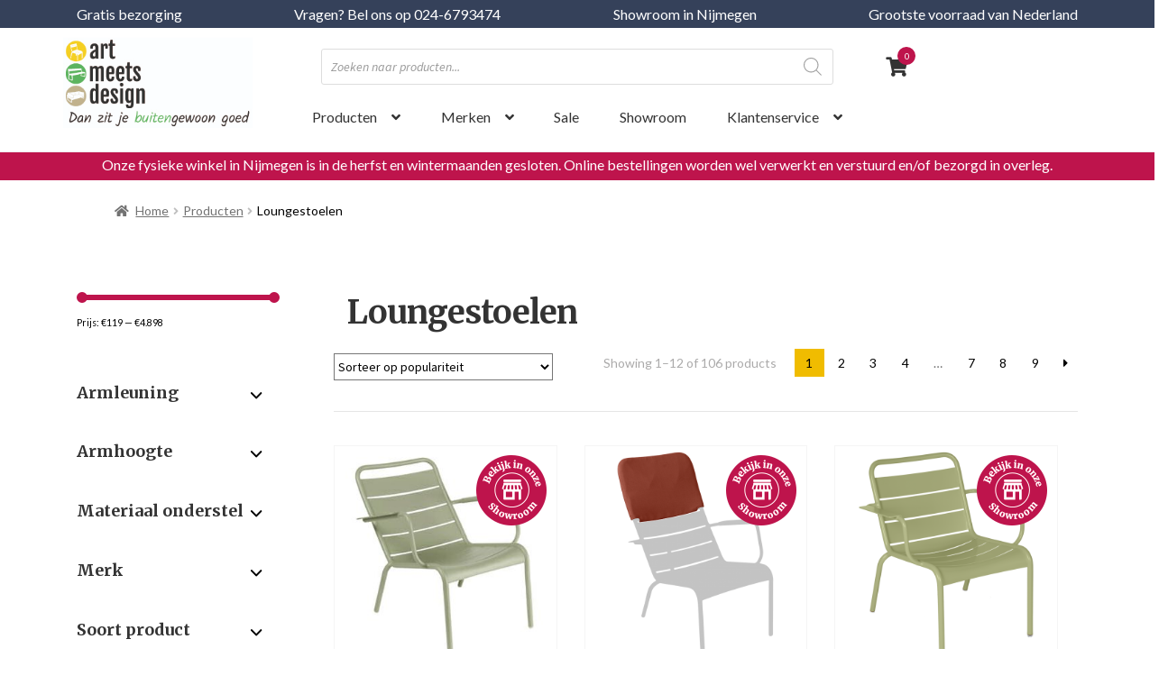

--- FILE ---
content_type: text/html; charset=UTF-8
request_url: https://www.artmeetsdesign.nl/product-categorie/producten/loungestoelen/
body_size: 34107
content:
<!doctype html>
<html lang="nl-NL">
<head>

<meta charset="UTF-8">
<meta name="viewport" content="width=device-width, initial-scale=1, maximum-scale=2.0">
<link rel="apple-touch-icon" sizes="57x57" href="https://www.artmeetsdesign.nl/wp-content/themes/artmeetsdesign/images/icons/apple-icon-57x57.png">
<link rel="apple-touch-icon" sizes="60x60" href="https://www.artmeetsdesign.nl/wp-content/themes/artmeetsdesign/images/icons/apple-icon-60x60.png">
<link rel="apple-touch-icon" sizes="72x72" href="https://www.artmeetsdesign.nl/wp-content/themes/artmeetsdesign/images/icons/apple-icon-72x72.png">
<link rel="apple-touch-icon" sizes="76x76" href="https://www.artmeetsdesign.nl/wp-content/themes/artmeetsdesign/images/icons/apple-icon-76x76.png">
<link rel="apple-touch-icon" sizes="114x114" href="https://www.artmeetsdesign.nl/wp-content/themes/artmeetsdesign/images/icons/apple-icon-114x114.png">
<link rel="apple-touch-icon" sizes="120x120" href="https://www.artmeetsdesign.nl/wp-content/themes/artmeetsdesign/images/icons/apple-icon-120x120.png">
<link rel="apple-touch-icon" sizes="144x144" href="https://www.artmeetsdesign.nl/wp-content/themes/artmeetsdesign/images/icons/apple-icon-144x144.png">
<link rel="apple-touch-icon" sizes="152x152" href="https://www.artmeetsdesign.nl/wp-content/themes/artmeetsdesign/images/icons/apple-icon-152x152.png">
<link rel="apple-touch-icon" sizes="180x180" href="https://www.artmeetsdesign.nl/wp-content/themes/artmeetsdesign/images/icons/apple-icon-180x180.png">
<link rel="icon" type="image/png" sizes="192x192"  href="https://www.artmeetsdesign.nl/wp-content/themes/artmeetsdesign/images/icons/android-icon-192x192.png">
<link rel="icon" type="image/png" sizes="32x32" href="https://www.artmeetsdesign.nl/wp-content/themes/artmeetsdesign/images/icons/favicon-32x32.png">
<link rel="icon" type="image/png" sizes="96x96" href="https://www.artmeetsdesign.nl/wp-content/themes/artmeetsdesign/images/icons/favicon-96x96.png">
<link rel="icon" type="image/png" sizes="16x16" href="https://www.artmeetsdesign.nl/wp-content/themes/artmeetsdesign/images/icons/favicon-16x16.png">
<link rel="manifest" href="/manifest.json">
<meta name="msapplication-TileColor" content="#ffffff">
<meta name="msapplication-TileImage" content="/ms-icon-144x144.png">
<meta name="theme-color" content="#ffffff">
<meta name="viewport" content="user-scalable=no, width=device-width, initial-scale=1.0" />
	<meta name="apple-mobile-web-app-capable" content="yes" />

<link rel="profile" href="http://gmpg.org/xfn/11">
<link rel="pingback" href="https://www.artmeetsdesign.nl/xmlrpc.php">
<link href="https://fonts.googleapis.com/css?family=Lato|Merriweather:300,700" rel="stylesheet">
<!-- <link rel="stylesheet" href="https://pro.fontawesome.com/releases/v5.3.1/css/all.css" integrity="sha384-9ralMzdK1QYsk4yBY680hmsb4/hJ98xK3w0TIaJ3ll4POWpWUYaA2bRjGGujGT8w" crossorigin="anonymous">
 -->
<!-- Critical CSS -->
	<style>
		.woocommerce-active .site-header .site-branding a{position:absolute;top:25px}.woocommerce-active .site-header .main-navigation{float:right!important;margin-right:0!important}
		.notificatie{background-color:#be144c;padding:5px 0}.notificatie p{color:#fff;text-align:center;margin:0}
		nav ul#menu-secondaire li{padding-left:20px}.woocommerce-active .site-header .site-header-cart{margin-top:16px}
		.woocommerce-active .site-header .site-header-cart,.storefront-secondary-navigation.woocommerce-active .site-header .secondary-navigation{width:5%!important;height:30px;margin-left:30px;margin-right:0!important}
		.storefront-handheld-footer-bar ul li.cart>a::before{content:'\f07a'}
		.storefront-handheld-footer-bar ul li.cart .count{background-color:#be144c;top:.5em}
		.woocommerce-active .site-header .site-header-cart li span.count{background-color:#be144c;padding-left:7.5px;padding-top:1.6px;border-radius:100px;height:20px;min-width:20px;color:#fff;font-size:10px;position:absolute;top:-10px;right:17px}
		.site-search form input{background-color:transparent;border:solid 1px #354159;border-radius:3px;padding:9px 10px!important}
		.woocommerce-active .site-header .site-search{width:37%;margin-bottom:0}.widget_search form::before,.widget_product_search form::before{left:unset!important}
		.site-search .widget_product_search form::before{top:8px !important;right:14px !important;color:#be144c;font-size:22px}
		header .storefront-primary-navigation{width:100%}header ul#menu-desktop{margin-bottom:10px}
		header ul#menu-desktop li.rood a{color:#be144c}header ul#menu-desktop li a{padding:15px 0;padding-left:50px}
		header ul#menu-desktop li a:focus{outline:none}header ul#menu-desktop li.submenu .sub-menu{-webkit-column-count:2;-moz-column-count:2;-ms-column-count:2;-o-column-count:2;column-count:2;-webkit-column-gap:20px;-moz-column-gap:20px;-ms-column-gap:20px;-o-column-gap:20px;column-gap:20px;-webkit-column-rule:none;-moz-column-rule:none;-ms-column-rule:none;-o-column-rule:none;column-rule:none;width:430%;padding:30px;padding-bottom:90px;background-color:#fff;padding-right:150%;box-shadow:0 2px 1px #c1c0bd}
		.main-navigation ul ul.sub-menu--is-touch-device.open,header ul#menu-desktop li .sub-menu.open,header ul#menu-desktop li:hover .sub-menu{display:block;left:50px}header ul#menu-desktop li.submenu .sub-menu li{display:unset}
		header ul#menu-desktop li.submenu .sub-menu .image-wrapper{position:absolute;right:30px;top:20px;width:200px;height:85%;overflow:hidden;background-size:100% auto;background-repeat:no-repeat}
		header ul#menu-desktop li .sub-menu{background-color:#fff;box-shadow:0 2px 1px #c1c0bd}
		header ul#menu-desktop li .sub-menu li a{padding:10px 30px}header ul#menu-desktop li.submenu .sub-menu li a{padding:7px 0;min-width:unset;display:inline-block;width:150px}
		.main-navigation ul.menu ul a:hover,.main-navigation ul.menu ul li.focus,.main-navigation ul.menu ul li:hover>a,.main-navigation ul.nav-menu ul a:hover,.main-navigation ul.nav-menu ul li.focus,.main-navigation ul.nav-menu ul li:hover>a{background-color:transparent!important;color:#be144c}
		header ul#menu-desktop li.submenu .sub-menu li.totaal{position:absolute;left:30px;bottom:30px;border:solid 1px #354159;border-radius:3px;padding-left:10px}
		eader ul#menu-desktop li.submenu .sub-menu li.totaal:hover{border:solid 1px #e5e5e5;background-color:transparent}
		.header{width:102%;height:500px;overflow:hidden;position:relative;margin-top:-1px}.header .overlay{position:absolute;background-color:rgba(0,0,0,.2);width:100%;height:100%;z-index:3}
		.header img{display:inline;visibility:hidden;vertical-align:top;max-width:unset}.header .afb1{width:50%;height: 100%;display:inline-block;}.header .afb2{width:20%;margin-left:-5px;height: 100%;display:inline-block;}.header .afb3{width:29%;margin-left:-5px;height: 100%;display:inline-block;}
		.container.home .fp-intro{position:absolute;top:-270px;z-index:10}.container.home .fp-intro h1{color:#fff}.container.home .fp-intro a.btn i{bottom:13px;position:absolute}
	</style>
	<!-- /Critical CSS -->
<meta name='robots' content='index, follow, max-image-preview:large, max-snippet:-1, max-video-preview:-1' />
	<style>img:is([sizes="auto" i], [sizes^="auto," i]) { contain-intrinsic-size: 3000px 1500px }</style>
	
<!-- Google Tag Manager for WordPress by gtm4wp.com -->
<script data-cfasync="false" data-pagespeed-no-defer>
	var gtm4wp_datalayer_name = "dataLayer";
	var dataLayer = dataLayer || [];
	const gtm4wp_use_sku_instead = false;
	const gtm4wp_currency = 'EUR';
	const gtm4wp_product_per_impression = false;
	const gtm4wp_clear_ecommerce = false;
	const gtm4wp_datalayer_max_timeout = 2000;
</script>
<!-- End Google Tag Manager for WordPress by gtm4wp.com -->
	<!-- This site is optimized with the Yoast SEO plugin v26.5 - https://yoast.com/wordpress/plugins/seo/ -->
	<title>Loungestoelen - Art Meets Design</title>
	<meta name="description" content="Richt je huis in stijl met onze Loungestoelen tuinmeubelen. Ontdek de collectie en creëer jouw droom buitenruimte. Meer weten? Neem contact op!" />
	<link rel="canonical" href="https://www.artmeetsdesign.nl/product-categorie/producten/loungestoelen/" />
	<link rel="next" href="https://www.artmeetsdesign.nl/product-categorie/producten/loungestoelen/page/2/" />
	<meta property="og:locale" content="nl_NL" />
	<meta property="og:type" content="article" />
	<meta property="og:title" content="Loungestoelen - Art Meets Design" />
	<meta property="og:description" content="Richt je huis in stijl met onze Loungestoelen tuinmeubelen. Ontdek de collectie en creëer jouw droom buitenruimte. Meer weten? Neem contact op!" />
	<meta property="og:url" content="https://www.artmeetsdesign.nl/product-categorie/producten/loungestoelen/" />
	<meta property="og:site_name" content="Art Meets Design" />
	<meta name="twitter:card" content="summary_large_image" />
	<script type="application/ld+json" class="yoast-schema-graph">{"@context":"https://schema.org","@graph":[{"@type":"CollectionPage","@id":"https://www.artmeetsdesign.nl/product-categorie/producten/loungestoelen/","url":"https://www.artmeetsdesign.nl/product-categorie/producten/loungestoelen/","name":"Loungestoelen - Art Meets Design","isPartOf":{"@id":"https://www.artmeetsdesign.nl/#website"},"primaryImageOfPage":{"@id":"https://www.artmeetsdesign.nl/product-categorie/producten/loungestoelen/#primaryimage"},"image":{"@id":"https://www.artmeetsdesign.nl/product-categorie/producten/loungestoelen/#primaryimage"},"thumbnailUrl":"https://www.artmeetsdesign.nl/wp-content/uploads/2013/04/10-65-Tilleul11.jpg","description":"Richt je huis in stijl met onze Loungestoelen tuinmeubelen. Ontdek de collectie en creëer jouw droom buitenruimte. Meer weten? Neem contact op!","breadcrumb":{"@id":"https://www.artmeetsdesign.nl/product-categorie/producten/loungestoelen/#breadcrumb"},"inLanguage":"nl-NL"},{"@type":"ImageObject","inLanguage":"nl-NL","@id":"https://www.artmeetsdesign.nl/product-categorie/producten/loungestoelen/#primaryimage","url":"https://www.artmeetsdesign.nl/wp-content/uploads/2013/04/10-65-Tilleul11.jpg","contentUrl":"https://www.artmeetsdesign.nl/wp-content/uploads/2013/04/10-65-Tilleul11.jpg","width":360,"height":320,"caption":"10 65 Tilleul11"},{"@type":"BreadcrumbList","@id":"https://www.artmeetsdesign.nl/product-categorie/producten/loungestoelen/#breadcrumb","itemListElement":[{"@type":"ListItem","position":1,"name":"Home","item":"https://www.artmeetsdesign.nl/"},{"@type":"ListItem","position":2,"name":"Producten","item":"https://www.artmeetsdesign.nl/product-categorie/producten/"},{"@type":"ListItem","position":3,"name":"Loungestoelen"}]},{"@type":"WebSite","@id":"https://www.artmeetsdesign.nl/#website","url":"https://www.artmeetsdesign.nl/","name":"Art Meets Design","description":"","publisher":{"@id":"https://www.artmeetsdesign.nl/#organization"},"potentialAction":[{"@type":"SearchAction","target":{"@type":"EntryPoint","urlTemplate":"https://www.artmeetsdesign.nl/?s={search_term_string}"},"query-input":{"@type":"PropertyValueSpecification","valueRequired":true,"valueName":"search_term_string"}}],"inLanguage":"nl-NL"},{"@type":"Organization","@id":"https://www.artmeetsdesign.nl/#organization","name":"Art Meets Design","url":"https://www.artmeetsdesign.nl/","logo":{"@type":"ImageObject","inLanguage":"nl-NL","@id":"https://www.artmeetsdesign.nl/#/schema/logo/image/","url":"https://www.artmeetsdesign.nl/wp-content/uploads/2019/01/logo_artmeetsdesign2-1-e1543396128263-1.png","contentUrl":"https://www.artmeetsdesign.nl/wp-content/uploads/2019/01/logo_artmeetsdesign2-1-e1543396128263-1.png","width":255,"height":60,"caption":"Art Meets Design"},"image":{"@id":"https://www.artmeetsdesign.nl/#/schema/logo/image/"},"sameAs":["https://www.facebook.com/FermobArtMeetsDesign/"]}]}</script>
	<!-- / Yoast SEO plugin. -->


<link rel='dns-prefetch' href='//www.google.com' />
<link rel='dns-prefetch' href='//fonts.googleapis.com' />
<link rel="alternate" type="application/rss+xml" title="Art Meets Design &raquo; feed" href="https://www.artmeetsdesign.nl/feed/" />
<link rel="alternate" type="application/rss+xml" title="Art Meets Design &raquo; reacties feed" href="https://www.artmeetsdesign.nl/comments/feed/" />
<link rel="alternate" type="application/rss+xml" title="Art Meets Design &raquo; Loungestoelen Categorie feed" href="https://www.artmeetsdesign.nl/product-categorie/producten/loungestoelen/feed/" />
		<style>
			.lazyload,
			.lazyloading {
				max-width: 100%;
			}
		</style>
		<script>
window._wpemojiSettings = {"baseUrl":"https:\/\/s.w.org\/images\/core\/emoji\/16.0.1\/72x72\/","ext":".png","svgUrl":"https:\/\/s.w.org\/images\/core\/emoji\/16.0.1\/svg\/","svgExt":".svg","source":{"concatemoji":"https:\/\/www.artmeetsdesign.nl\/wp-includes\/js\/wp-emoji-release.min.js?ver=6.8.3"}};
/*! This file is auto-generated */
!function(s,n){var o,i,e;function c(e){try{var t={supportTests:e,timestamp:(new Date).valueOf()};sessionStorage.setItem(o,JSON.stringify(t))}catch(e){}}function p(e,t,n){e.clearRect(0,0,e.canvas.width,e.canvas.height),e.fillText(t,0,0);var t=new Uint32Array(e.getImageData(0,0,e.canvas.width,e.canvas.height).data),a=(e.clearRect(0,0,e.canvas.width,e.canvas.height),e.fillText(n,0,0),new Uint32Array(e.getImageData(0,0,e.canvas.width,e.canvas.height).data));return t.every(function(e,t){return e===a[t]})}function u(e,t){e.clearRect(0,0,e.canvas.width,e.canvas.height),e.fillText(t,0,0);for(var n=e.getImageData(16,16,1,1),a=0;a<n.data.length;a++)if(0!==n.data[a])return!1;return!0}function f(e,t,n,a){switch(t){case"flag":return n(e,"\ud83c\udff3\ufe0f\u200d\u26a7\ufe0f","\ud83c\udff3\ufe0f\u200b\u26a7\ufe0f")?!1:!n(e,"\ud83c\udde8\ud83c\uddf6","\ud83c\udde8\u200b\ud83c\uddf6")&&!n(e,"\ud83c\udff4\udb40\udc67\udb40\udc62\udb40\udc65\udb40\udc6e\udb40\udc67\udb40\udc7f","\ud83c\udff4\u200b\udb40\udc67\u200b\udb40\udc62\u200b\udb40\udc65\u200b\udb40\udc6e\u200b\udb40\udc67\u200b\udb40\udc7f");case"emoji":return!a(e,"\ud83e\udedf")}return!1}function g(e,t,n,a){var r="undefined"!=typeof WorkerGlobalScope&&self instanceof WorkerGlobalScope?new OffscreenCanvas(300,150):s.createElement("canvas"),o=r.getContext("2d",{willReadFrequently:!0}),i=(o.textBaseline="top",o.font="600 32px Arial",{});return e.forEach(function(e){i[e]=t(o,e,n,a)}),i}function t(e){var t=s.createElement("script");t.src=e,t.defer=!0,s.head.appendChild(t)}"undefined"!=typeof Promise&&(o="wpEmojiSettingsSupports",i=["flag","emoji"],n.supports={everything:!0,everythingExceptFlag:!0},e=new Promise(function(e){s.addEventListener("DOMContentLoaded",e,{once:!0})}),new Promise(function(t){var n=function(){try{var e=JSON.parse(sessionStorage.getItem(o));if("object"==typeof e&&"number"==typeof e.timestamp&&(new Date).valueOf()<e.timestamp+604800&&"object"==typeof e.supportTests)return e.supportTests}catch(e){}return null}();if(!n){if("undefined"!=typeof Worker&&"undefined"!=typeof OffscreenCanvas&&"undefined"!=typeof URL&&URL.createObjectURL&&"undefined"!=typeof Blob)try{var e="postMessage("+g.toString()+"("+[JSON.stringify(i),f.toString(),p.toString(),u.toString()].join(",")+"));",a=new Blob([e],{type:"text/javascript"}),r=new Worker(URL.createObjectURL(a),{name:"wpTestEmojiSupports"});return void(r.onmessage=function(e){c(n=e.data),r.terminate(),t(n)})}catch(e){}c(n=g(i,f,p,u))}t(n)}).then(function(e){for(var t in e)n.supports[t]=e[t],n.supports.everything=n.supports.everything&&n.supports[t],"flag"!==t&&(n.supports.everythingExceptFlag=n.supports.everythingExceptFlag&&n.supports[t]);n.supports.everythingExceptFlag=n.supports.everythingExceptFlag&&!n.supports.flag,n.DOMReady=!1,n.readyCallback=function(){n.DOMReady=!0}}).then(function(){return e}).then(function(){var e;n.supports.everything||(n.readyCallback(),(e=n.source||{}).concatemoji?t(e.concatemoji):e.wpemoji&&e.twemoji&&(t(e.twemoji),t(e.wpemoji)))}))}((window,document),window._wpemojiSettings);
</script>
<link rel='stylesheet' id='Font_Awesome-css' href='https://www.artmeetsdesign.nl/wp-content/themes/artmeetsdesign/css/fontawesome-all.css?ver=6.8.3' media='all' />
<link rel='stylesheet' id='all-css' href='https://www.artmeetsdesign.nl/wp-content/themes/artmeetsdesign/css/all.css?ver=6.8.3' media='all' />
<link rel='stylesheet' id='owl-css' href='https://www.artmeetsdesign.nl/wp-content/themes/artmeetsdesign/css/owl.carousel.min.css?ver=6.8.3' media='all' />
<link rel='stylesheet' id='Bootstrap_css2-css' href='https://www.artmeetsdesign.nl/wp-content/themes/artmeetsdesign/css/bootstrap.css?ver=6.8.3' media='all' />
<style id='wp-emoji-styles-inline-css'>

	img.wp-smiley, img.emoji {
		display: inline !important;
		border: none !important;
		box-shadow: none !important;
		height: 1em !important;
		width: 1em !important;
		margin: 0 0.07em !important;
		vertical-align: -0.1em !important;
		background: none !important;
		padding: 0 !important;
	}
</style>
<link rel='stylesheet' id='wp-block-library-css' href='https://www.artmeetsdesign.nl/wp-includes/css/dist/block-library/style.min.css?ver=6.8.3' media='all' />
<style id='wp-block-library-theme-inline-css'>
.wp-block-audio :where(figcaption){color:#555;font-size:13px;text-align:center}.is-dark-theme .wp-block-audio :where(figcaption){color:#ffffffa6}.wp-block-audio{margin:0 0 1em}.wp-block-code{border:1px solid #ccc;border-radius:4px;font-family:Menlo,Consolas,monaco,monospace;padding:.8em 1em}.wp-block-embed :where(figcaption){color:#555;font-size:13px;text-align:center}.is-dark-theme .wp-block-embed :where(figcaption){color:#ffffffa6}.wp-block-embed{margin:0 0 1em}.blocks-gallery-caption{color:#555;font-size:13px;text-align:center}.is-dark-theme .blocks-gallery-caption{color:#ffffffa6}:root :where(.wp-block-image figcaption){color:#555;font-size:13px;text-align:center}.is-dark-theme :root :where(.wp-block-image figcaption){color:#ffffffa6}.wp-block-image{margin:0 0 1em}.wp-block-pullquote{border-bottom:4px solid;border-top:4px solid;color:currentColor;margin-bottom:1.75em}.wp-block-pullquote cite,.wp-block-pullquote footer,.wp-block-pullquote__citation{color:currentColor;font-size:.8125em;font-style:normal;text-transform:uppercase}.wp-block-quote{border-left:.25em solid;margin:0 0 1.75em;padding-left:1em}.wp-block-quote cite,.wp-block-quote footer{color:currentColor;font-size:.8125em;font-style:normal;position:relative}.wp-block-quote:where(.has-text-align-right){border-left:none;border-right:.25em solid;padding-left:0;padding-right:1em}.wp-block-quote:where(.has-text-align-center){border:none;padding-left:0}.wp-block-quote.is-large,.wp-block-quote.is-style-large,.wp-block-quote:where(.is-style-plain){border:none}.wp-block-search .wp-block-search__label{font-weight:700}.wp-block-search__button{border:1px solid #ccc;padding:.375em .625em}:where(.wp-block-group.has-background){padding:1.25em 2.375em}.wp-block-separator.has-css-opacity{opacity:.4}.wp-block-separator{border:none;border-bottom:2px solid;margin-left:auto;margin-right:auto}.wp-block-separator.has-alpha-channel-opacity{opacity:1}.wp-block-separator:not(.is-style-wide):not(.is-style-dots){width:100px}.wp-block-separator.has-background:not(.is-style-dots){border-bottom:none;height:1px}.wp-block-separator.has-background:not(.is-style-wide):not(.is-style-dots){height:2px}.wp-block-table{margin:0 0 1em}.wp-block-table td,.wp-block-table th{word-break:normal}.wp-block-table :where(figcaption){color:#555;font-size:13px;text-align:center}.is-dark-theme .wp-block-table :where(figcaption){color:#ffffffa6}.wp-block-video :where(figcaption){color:#555;font-size:13px;text-align:center}.is-dark-theme .wp-block-video :where(figcaption){color:#ffffffa6}.wp-block-video{margin:0 0 1em}:root :where(.wp-block-template-part.has-background){margin-bottom:0;margin-top:0;padding:1.25em 2.375em}
</style>
<style id='classic-theme-styles-inline-css'>
/*! This file is auto-generated */
.wp-block-button__link{color:#fff;background-color:#32373c;border-radius:9999px;box-shadow:none;text-decoration:none;padding:calc(.667em + 2px) calc(1.333em + 2px);font-size:1.125em}.wp-block-file__button{background:#32373c;color:#fff;text-decoration:none}
</style>
<link rel='stylesheet' id='wp-components-css' href='https://www.artmeetsdesign.nl/wp-includes/css/dist/components/style.min.css?ver=6.8.3' media='all' />
<link rel='stylesheet' id='wp-preferences-css' href='https://www.artmeetsdesign.nl/wp-includes/css/dist/preferences/style.min.css?ver=6.8.3' media='all' />
<link rel='stylesheet' id='wp-block-editor-css' href='https://www.artmeetsdesign.nl/wp-includes/css/dist/block-editor/style.min.css?ver=6.8.3' media='all' />
<link rel='stylesheet' id='popup-maker-block-library-style-css' href='https://www.artmeetsdesign.nl/wp-content/plugins/popup-maker/dist/packages/block-library-style.css?ver=dbea705cfafe089d65f1' media='all' />
<link rel='stylesheet' id='storefront-gutenberg-blocks-css' href='https://www.artmeetsdesign.nl/wp-content/themes/storefront/assets/css/base/gutenberg-blocks.css?ver=4.6.1' media='all' />
<style id='storefront-gutenberg-blocks-inline-css'>

				.wp-block-button__link:not(.has-text-color) {
					color: #333333;
				}

				.wp-block-button__link:not(.has-text-color):hover,
				.wp-block-button__link:not(.has-text-color):focus,
				.wp-block-button__link:not(.has-text-color):active {
					color: #333333;
				}

				.wp-block-button__link:not(.has-background) {
					background-color: #eeeeee;
				}

				.wp-block-button__link:not(.has-background):hover,
				.wp-block-button__link:not(.has-background):focus,
				.wp-block-button__link:not(.has-background):active {
					border-color: #d5d5d5;
					background-color: #d5d5d5;
				}

				.wc-block-grid__products .wc-block-grid__product .wp-block-button__link {
					background-color: #eeeeee;
					border-color: #eeeeee;
					color: #333333;
				}

				.wp-block-quote footer,
				.wp-block-quote cite,
				.wp-block-quote__citation {
					color: #6d6d6d;
				}

				.wp-block-pullquote cite,
				.wp-block-pullquote footer,
				.wp-block-pullquote__citation {
					color: #6d6d6d;
				}

				.wp-block-image figcaption {
					color: #6d6d6d;
				}

				.wp-block-separator.is-style-dots::before {
					color: #333333;
				}

				.wp-block-file a.wp-block-file__button {
					color: #333333;
					background-color: #eeeeee;
					border-color: #eeeeee;
				}

				.wp-block-file a.wp-block-file__button:hover,
				.wp-block-file a.wp-block-file__button:focus,
				.wp-block-file a.wp-block-file__button:active {
					color: #333333;
					background-color: #d5d5d5;
				}

				.wp-block-code,
				.wp-block-preformatted pre {
					color: #6d6d6d;
				}

				.wp-block-table:not( .has-background ):not( .is-style-stripes ) tbody tr:nth-child(2n) td {
					background-color: #fdfdfd;
				}

				.wp-block-cover .wp-block-cover__inner-container h1:not(.has-text-color),
				.wp-block-cover .wp-block-cover__inner-container h2:not(.has-text-color),
				.wp-block-cover .wp-block-cover__inner-container h3:not(.has-text-color),
				.wp-block-cover .wp-block-cover__inner-container h4:not(.has-text-color),
				.wp-block-cover .wp-block-cover__inner-container h5:not(.has-text-color),
				.wp-block-cover .wp-block-cover__inner-container h6:not(.has-text-color) {
					color: #000000;
				}

				.wc-block-components-price-slider__range-input-progress,
				.rtl .wc-block-components-price-slider__range-input-progress {
					--range-color: #7f54b3;
				}

				/* Target only IE11 */
				@media all and (-ms-high-contrast: none), (-ms-high-contrast: active) {
					.wc-block-components-price-slider__range-input-progress {
						background: #7f54b3;
					}
				}

				.wc-block-components-button:not(.is-link) {
					background-color: #333333;
					color: #ffffff;
				}

				.wc-block-components-button:not(.is-link):hover,
				.wc-block-components-button:not(.is-link):focus,
				.wc-block-components-button:not(.is-link):active {
					background-color: #1a1a1a;
					color: #ffffff;
				}

				.wc-block-components-button:not(.is-link):disabled {
					background-color: #333333;
					color: #ffffff;
				}

				.wc-block-cart__submit-container {
					background-color: #ffffff;
				}

				.wc-block-cart__submit-container::before {
					color: rgba(220,220,220,0.5);
				}

				.wc-block-components-order-summary-item__quantity {
					background-color: #ffffff;
					border-color: #6d6d6d;
					box-shadow: 0 0 0 2px #ffffff;
					color: #6d6d6d;
				}
			
</style>
<style id='global-styles-inline-css'>
:root{--wp--preset--aspect-ratio--square: 1;--wp--preset--aspect-ratio--4-3: 4/3;--wp--preset--aspect-ratio--3-4: 3/4;--wp--preset--aspect-ratio--3-2: 3/2;--wp--preset--aspect-ratio--2-3: 2/3;--wp--preset--aspect-ratio--16-9: 16/9;--wp--preset--aspect-ratio--9-16: 9/16;--wp--preset--color--black: #000000;--wp--preset--color--cyan-bluish-gray: #abb8c3;--wp--preset--color--white: #ffffff;--wp--preset--color--pale-pink: #f78da7;--wp--preset--color--vivid-red: #cf2e2e;--wp--preset--color--luminous-vivid-orange: #ff6900;--wp--preset--color--luminous-vivid-amber: #fcb900;--wp--preset--color--light-green-cyan: #7bdcb5;--wp--preset--color--vivid-green-cyan: #00d084;--wp--preset--color--pale-cyan-blue: #8ed1fc;--wp--preset--color--vivid-cyan-blue: #0693e3;--wp--preset--color--vivid-purple: #9b51e0;--wp--preset--gradient--vivid-cyan-blue-to-vivid-purple: linear-gradient(135deg,rgba(6,147,227,1) 0%,rgb(155,81,224) 100%);--wp--preset--gradient--light-green-cyan-to-vivid-green-cyan: linear-gradient(135deg,rgb(122,220,180) 0%,rgb(0,208,130) 100%);--wp--preset--gradient--luminous-vivid-amber-to-luminous-vivid-orange: linear-gradient(135deg,rgba(252,185,0,1) 0%,rgba(255,105,0,1) 100%);--wp--preset--gradient--luminous-vivid-orange-to-vivid-red: linear-gradient(135deg,rgba(255,105,0,1) 0%,rgb(207,46,46) 100%);--wp--preset--gradient--very-light-gray-to-cyan-bluish-gray: linear-gradient(135deg,rgb(238,238,238) 0%,rgb(169,184,195) 100%);--wp--preset--gradient--cool-to-warm-spectrum: linear-gradient(135deg,rgb(74,234,220) 0%,rgb(151,120,209) 20%,rgb(207,42,186) 40%,rgb(238,44,130) 60%,rgb(251,105,98) 80%,rgb(254,248,76) 100%);--wp--preset--gradient--blush-light-purple: linear-gradient(135deg,rgb(255,206,236) 0%,rgb(152,150,240) 100%);--wp--preset--gradient--blush-bordeaux: linear-gradient(135deg,rgb(254,205,165) 0%,rgb(254,45,45) 50%,rgb(107,0,62) 100%);--wp--preset--gradient--luminous-dusk: linear-gradient(135deg,rgb(255,203,112) 0%,rgb(199,81,192) 50%,rgb(65,88,208) 100%);--wp--preset--gradient--pale-ocean: linear-gradient(135deg,rgb(255,245,203) 0%,rgb(182,227,212) 50%,rgb(51,167,181) 100%);--wp--preset--gradient--electric-grass: linear-gradient(135deg,rgb(202,248,128) 0%,rgb(113,206,126) 100%);--wp--preset--gradient--midnight: linear-gradient(135deg,rgb(2,3,129) 0%,rgb(40,116,252) 100%);--wp--preset--font-size--small: 14px;--wp--preset--font-size--medium: 23px;--wp--preset--font-size--large: 26px;--wp--preset--font-size--x-large: 42px;--wp--preset--font-size--normal: 16px;--wp--preset--font-size--huge: 37px;--wp--preset--spacing--20: 0.44rem;--wp--preset--spacing--30: 0.67rem;--wp--preset--spacing--40: 1rem;--wp--preset--spacing--50: 1.5rem;--wp--preset--spacing--60: 2.25rem;--wp--preset--spacing--70: 3.38rem;--wp--preset--spacing--80: 5.06rem;--wp--preset--shadow--natural: 6px 6px 9px rgba(0, 0, 0, 0.2);--wp--preset--shadow--deep: 12px 12px 50px rgba(0, 0, 0, 0.4);--wp--preset--shadow--sharp: 6px 6px 0px rgba(0, 0, 0, 0.2);--wp--preset--shadow--outlined: 6px 6px 0px -3px rgba(255, 255, 255, 1), 6px 6px rgba(0, 0, 0, 1);--wp--preset--shadow--crisp: 6px 6px 0px rgba(0, 0, 0, 1);}:root :where(.is-layout-flow) > :first-child{margin-block-start: 0;}:root :where(.is-layout-flow) > :last-child{margin-block-end: 0;}:root :where(.is-layout-flow) > *{margin-block-start: 24px;margin-block-end: 0;}:root :where(.is-layout-constrained) > :first-child{margin-block-start: 0;}:root :where(.is-layout-constrained) > :last-child{margin-block-end: 0;}:root :where(.is-layout-constrained) > *{margin-block-start: 24px;margin-block-end: 0;}:root :where(.is-layout-flex){gap: 24px;}:root :where(.is-layout-grid){gap: 24px;}body .is-layout-flex{display: flex;}.is-layout-flex{flex-wrap: wrap;align-items: center;}.is-layout-flex > :is(*, div){margin: 0;}body .is-layout-grid{display: grid;}.is-layout-grid > :is(*, div){margin: 0;}.has-black-color{color: var(--wp--preset--color--black) !important;}.has-cyan-bluish-gray-color{color: var(--wp--preset--color--cyan-bluish-gray) !important;}.has-white-color{color: var(--wp--preset--color--white) !important;}.has-pale-pink-color{color: var(--wp--preset--color--pale-pink) !important;}.has-vivid-red-color{color: var(--wp--preset--color--vivid-red) !important;}.has-luminous-vivid-orange-color{color: var(--wp--preset--color--luminous-vivid-orange) !important;}.has-luminous-vivid-amber-color{color: var(--wp--preset--color--luminous-vivid-amber) !important;}.has-light-green-cyan-color{color: var(--wp--preset--color--light-green-cyan) !important;}.has-vivid-green-cyan-color{color: var(--wp--preset--color--vivid-green-cyan) !important;}.has-pale-cyan-blue-color{color: var(--wp--preset--color--pale-cyan-blue) !important;}.has-vivid-cyan-blue-color{color: var(--wp--preset--color--vivid-cyan-blue) !important;}.has-vivid-purple-color{color: var(--wp--preset--color--vivid-purple) !important;}.has-black-background-color{background-color: var(--wp--preset--color--black) !important;}.has-cyan-bluish-gray-background-color{background-color: var(--wp--preset--color--cyan-bluish-gray) !important;}.has-white-background-color{background-color: var(--wp--preset--color--white) !important;}.has-pale-pink-background-color{background-color: var(--wp--preset--color--pale-pink) !important;}.has-vivid-red-background-color{background-color: var(--wp--preset--color--vivid-red) !important;}.has-luminous-vivid-orange-background-color{background-color: var(--wp--preset--color--luminous-vivid-orange) !important;}.has-luminous-vivid-amber-background-color{background-color: var(--wp--preset--color--luminous-vivid-amber) !important;}.has-light-green-cyan-background-color{background-color: var(--wp--preset--color--light-green-cyan) !important;}.has-vivid-green-cyan-background-color{background-color: var(--wp--preset--color--vivid-green-cyan) !important;}.has-pale-cyan-blue-background-color{background-color: var(--wp--preset--color--pale-cyan-blue) !important;}.has-vivid-cyan-blue-background-color{background-color: var(--wp--preset--color--vivid-cyan-blue) !important;}.has-vivid-purple-background-color{background-color: var(--wp--preset--color--vivid-purple) !important;}.has-black-border-color{border-color: var(--wp--preset--color--black) !important;}.has-cyan-bluish-gray-border-color{border-color: var(--wp--preset--color--cyan-bluish-gray) !important;}.has-white-border-color{border-color: var(--wp--preset--color--white) !important;}.has-pale-pink-border-color{border-color: var(--wp--preset--color--pale-pink) !important;}.has-vivid-red-border-color{border-color: var(--wp--preset--color--vivid-red) !important;}.has-luminous-vivid-orange-border-color{border-color: var(--wp--preset--color--luminous-vivid-orange) !important;}.has-luminous-vivid-amber-border-color{border-color: var(--wp--preset--color--luminous-vivid-amber) !important;}.has-light-green-cyan-border-color{border-color: var(--wp--preset--color--light-green-cyan) !important;}.has-vivid-green-cyan-border-color{border-color: var(--wp--preset--color--vivid-green-cyan) !important;}.has-pale-cyan-blue-border-color{border-color: var(--wp--preset--color--pale-cyan-blue) !important;}.has-vivid-cyan-blue-border-color{border-color: var(--wp--preset--color--vivid-cyan-blue) !important;}.has-vivid-purple-border-color{border-color: var(--wp--preset--color--vivid-purple) !important;}.has-vivid-cyan-blue-to-vivid-purple-gradient-background{background: var(--wp--preset--gradient--vivid-cyan-blue-to-vivid-purple) !important;}.has-light-green-cyan-to-vivid-green-cyan-gradient-background{background: var(--wp--preset--gradient--light-green-cyan-to-vivid-green-cyan) !important;}.has-luminous-vivid-amber-to-luminous-vivid-orange-gradient-background{background: var(--wp--preset--gradient--luminous-vivid-amber-to-luminous-vivid-orange) !important;}.has-luminous-vivid-orange-to-vivid-red-gradient-background{background: var(--wp--preset--gradient--luminous-vivid-orange-to-vivid-red) !important;}.has-very-light-gray-to-cyan-bluish-gray-gradient-background{background: var(--wp--preset--gradient--very-light-gray-to-cyan-bluish-gray) !important;}.has-cool-to-warm-spectrum-gradient-background{background: var(--wp--preset--gradient--cool-to-warm-spectrum) !important;}.has-blush-light-purple-gradient-background{background: var(--wp--preset--gradient--blush-light-purple) !important;}.has-blush-bordeaux-gradient-background{background: var(--wp--preset--gradient--blush-bordeaux) !important;}.has-luminous-dusk-gradient-background{background: var(--wp--preset--gradient--luminous-dusk) !important;}.has-pale-ocean-gradient-background{background: var(--wp--preset--gradient--pale-ocean) !important;}.has-electric-grass-gradient-background{background: var(--wp--preset--gradient--electric-grass) !important;}.has-midnight-gradient-background{background: var(--wp--preset--gradient--midnight) !important;}.has-small-font-size{font-size: var(--wp--preset--font-size--small) !important;}.has-medium-font-size{font-size: var(--wp--preset--font-size--medium) !important;}.has-large-font-size{font-size: var(--wp--preset--font-size--large) !important;}.has-x-large-font-size{font-size: var(--wp--preset--font-size--x-large) !important;}
:root :where(.wp-block-pullquote){font-size: 1.5em;line-height: 1.6;}
</style>
<link rel='stylesheet' id='woo-custom-related-products-pro-css' href='https://www.artmeetsdesign.nl/wp-content/plugins/codecanyon-17893664-woocommerce-custom-related-products-pro/public/css/woo-custom-related-products-pro-public.css?ver=1.0.2' media='all' />
<link rel='stylesheet' id='woof-css' href='https://www.artmeetsdesign.nl/wp-content/plugins/woocommerce-products-filter/css/front.css?ver=6.8.3' media='all' />
<link rel='stylesheet' id='chosen-drop-down-css' href='https://www.artmeetsdesign.nl/wp-content/plugins/woocommerce-products-filter/js/chosen/chosen.min.css?ver=6.8.3' media='all' />
<link rel='stylesheet' id='woof_color_html_items-css' href='https://www.artmeetsdesign.nl/wp-content/plugins/woocommerce-products-filter/ext/color/css/html_types/color.css?ver=6.8.3' media='all' />
<link rel='stylesheet' id='woof_select_radio_check_html_items-css' href='https://www.artmeetsdesign.nl/wp-content/plugins/woocommerce-products-filter/ext/select_radio_check/css/html_types/select_radio_check.css?ver=6.8.3' media='all' />
<style id='woocommerce-inline-inline-css'>
.woocommerce form .form-row .required { visibility: visible; }
</style>
<link rel='stylesheet' id='swatches-and-photos-css' href='https://www.artmeetsdesign.nl/wp-content/plugins/woocommerce-variation-swatches-and-photos/assets/css/swatches-and-photos.css?ver=3.0.6' media='all' />
<link rel='stylesheet' id='brands-styles-css' href='https://www.artmeetsdesign.nl/wp-content/plugins/woocommerce/assets/css/brands.css?ver=10.3.6' media='all' />
<link rel='stylesheet' id='dgwt-wcas-style-css' href='https://www.artmeetsdesign.nl/wp-content/plugins/ajax-search-for-woocommerce/assets/css/style.min.css?ver=1.32.0' media='all' />
<link rel='stylesheet' id='storefront-style-css' href='https://www.artmeetsdesign.nl/wp-content/themes/storefront/style.css?ver=4.6.1' media='all' />
<style id='storefront-style-inline-css'>

			.main-navigation ul li a,
			.site-title a,
			ul.menu li a,
			.site-branding h1 a,
			button.menu-toggle,
			button.menu-toggle:hover,
			.handheld-navigation .dropdown-toggle {
				color: #333333;
			}

			button.menu-toggle,
			button.menu-toggle:hover {
				border-color: #333333;
			}

			.main-navigation ul li a:hover,
			.main-navigation ul li:hover > a,
			.site-title a:hover,
			.site-header ul.menu li.current-menu-item > a {
				color: #747474;
			}

			table:not( .has-background ) th {
				background-color: #f8f8f8;
			}

			table:not( .has-background ) tbody td {
				background-color: #fdfdfd;
			}

			table:not( .has-background ) tbody tr:nth-child(2n) td,
			fieldset,
			fieldset legend {
				background-color: #fbfbfb;
			}

			.site-header,
			.secondary-navigation ul ul,
			.main-navigation ul.menu > li.menu-item-has-children:after,
			.secondary-navigation ul.menu ul,
			.storefront-handheld-footer-bar,
			.storefront-handheld-footer-bar ul li > a,
			.storefront-handheld-footer-bar ul li.search .site-search,
			button.menu-toggle,
			button.menu-toggle:hover {
				background-color: #ffffff;
			}

			p.site-description,
			.site-header,
			.storefront-handheld-footer-bar {
				color: #404040;
			}

			button.menu-toggle:after,
			button.menu-toggle:before,
			button.menu-toggle span:before {
				background-color: #333333;
			}

			h1, h2, h3, h4, h5, h6, .wc-block-grid__product-title {
				color: #333333;
			}

			.widget h1 {
				border-bottom-color: #333333;
			}

			body,
			.secondary-navigation a {
				color: #6d6d6d;
			}

			.widget-area .widget a,
			.hentry .entry-header .posted-on a,
			.hentry .entry-header .post-author a,
			.hentry .entry-header .post-comments a,
			.hentry .entry-header .byline a {
				color: #727272;
			}

			a {
				color: #7f54b3;
			}

			a:focus,
			button:focus,
			.button.alt:focus,
			input:focus,
			textarea:focus,
			input[type="button"]:focus,
			input[type="reset"]:focus,
			input[type="submit"]:focus,
			input[type="email"]:focus,
			input[type="tel"]:focus,
			input[type="url"]:focus,
			input[type="password"]:focus,
			input[type="search"]:focus {
				outline-color: #7f54b3;
			}

			button, input[type="button"], input[type="reset"], input[type="submit"], .button, .widget a.button {
				background-color: #eeeeee;
				border-color: #eeeeee;
				color: #333333;
			}

			button:hover, input[type="button"]:hover, input[type="reset"]:hover, input[type="submit"]:hover, .button:hover, .widget a.button:hover {
				background-color: #d5d5d5;
				border-color: #d5d5d5;
				color: #333333;
			}

			button.alt, input[type="button"].alt, input[type="reset"].alt, input[type="submit"].alt, .button.alt, .widget-area .widget a.button.alt {
				background-color: #333333;
				border-color: #333333;
				color: #ffffff;
			}

			button.alt:hover, input[type="button"].alt:hover, input[type="reset"].alt:hover, input[type="submit"].alt:hover, .button.alt:hover, .widget-area .widget a.button.alt:hover {
				background-color: #1a1a1a;
				border-color: #1a1a1a;
				color: #ffffff;
			}

			.pagination .page-numbers li .page-numbers.current {
				background-color: #e6e6e6;
				color: #636363;
			}

			#comments .comment-list .comment-content .comment-text {
				background-color: #f8f8f8;
			}

			.site-footer {
				background-color: #f0f0f0;
				color: #6d6d6d;
			}

			.site-footer a:not(.button):not(.components-button) {
				color: #333333;
			}

			.site-footer .storefront-handheld-footer-bar a:not(.button):not(.components-button) {
				color: #333333;
			}

			.site-footer h1, .site-footer h2, .site-footer h3, .site-footer h4, .site-footer h5, .site-footer h6, .site-footer .widget .widget-title, .site-footer .widget .widgettitle {
				color: #333333;
			}

			.page-template-template-homepage.has-post-thumbnail .type-page.has-post-thumbnail .entry-title {
				color: #000000;
			}

			.page-template-template-homepage.has-post-thumbnail .type-page.has-post-thumbnail .entry-content {
				color: #000000;
			}

			@media screen and ( min-width: 768px ) {
				.secondary-navigation ul.menu a:hover {
					color: #595959;
				}

				.secondary-navigation ul.menu a {
					color: #404040;
				}

				.main-navigation ul.menu ul.sub-menu,
				.main-navigation ul.nav-menu ul.children {
					background-color: #f0f0f0;
				}

				.site-header {
					border-bottom-color: #f0f0f0;
				}
			}
</style>
<link rel='stylesheet' id='storefront-icons-css' href='https://www.artmeetsdesign.nl/wp-content/themes/storefront/assets/css/base/icons.css?ver=4.6.1' media='all' />
<link rel='stylesheet' id='storefront-fonts-css' href='https://fonts.googleapis.com/css?family=Source+Sans+Pro%3A400%2C300%2C300italic%2C400italic%2C600%2C700%2C900&#038;subset=latin%2Clatin-ext&#038;ver=4.6.1' media='all' />
<link rel='stylesheet' id='mollie-applepaydirect-css' href='https://www.artmeetsdesign.nl/wp-content/plugins/mollie-payments-for-woocommerce/public/css/mollie-applepaydirect.min.css?ver=1762471411' media='screen' />
<link rel='stylesheet' id='storefront-woocommerce-style-css' href='https://www.artmeetsdesign.nl/wp-content/themes/storefront/assets/css/woocommerce/woocommerce.css?ver=4.6.1' media='all' />
<style id='storefront-woocommerce-style-inline-css'>
@font-face {
				font-family: star;
				src: url(https://www.artmeetsdesign.nl/wp-content/plugins/woocommerce/assets/fonts/star.eot);
				src:
					url(https://www.artmeetsdesign.nl/wp-content/plugins/woocommerce/assets/fonts/star.eot?#iefix) format("embedded-opentype"),
					url(https://www.artmeetsdesign.nl/wp-content/plugins/woocommerce/assets/fonts/star.woff) format("woff"),
					url(https://www.artmeetsdesign.nl/wp-content/plugins/woocommerce/assets/fonts/star.ttf) format("truetype"),
					url(https://www.artmeetsdesign.nl/wp-content/plugins/woocommerce/assets/fonts/star.svg#star) format("svg");
				font-weight: 400;
				font-style: normal;
			}
			@font-face {
				font-family: WooCommerce;
				src: url(https://www.artmeetsdesign.nl/wp-content/plugins/woocommerce/assets/fonts/WooCommerce.eot);
				src:
					url(https://www.artmeetsdesign.nl/wp-content/plugins/woocommerce/assets/fonts/WooCommerce.eot?#iefix) format("embedded-opentype"),
					url(https://www.artmeetsdesign.nl/wp-content/plugins/woocommerce/assets/fonts/WooCommerce.woff) format("woff"),
					url(https://www.artmeetsdesign.nl/wp-content/plugins/woocommerce/assets/fonts/WooCommerce.ttf) format("truetype"),
					url(https://www.artmeetsdesign.nl/wp-content/plugins/woocommerce/assets/fonts/WooCommerce.svg#WooCommerce) format("svg");
				font-weight: 400;
				font-style: normal;
			}

			a.cart-contents,
			.site-header-cart .widget_shopping_cart a {
				color: #333333;
			}

			a.cart-contents:hover,
			.site-header-cart .widget_shopping_cart a:hover,
			.site-header-cart:hover > li > a {
				color: #747474;
			}

			table.cart td.product-remove,
			table.cart td.actions {
				border-top-color: #ffffff;
			}

			.storefront-handheld-footer-bar ul li.cart .count {
				background-color: #333333;
				color: #ffffff;
				border-color: #ffffff;
			}

			.woocommerce-tabs ul.tabs li.active a,
			ul.products li.product .price,
			.onsale,
			.wc-block-grid__product-onsale,
			.widget_search form:before,
			.widget_product_search form:before {
				color: #6d6d6d;
			}

			.woocommerce-breadcrumb a,
			a.woocommerce-review-link,
			.product_meta a {
				color: #727272;
			}

			.wc-block-grid__product-onsale,
			.onsale {
				border-color: #6d6d6d;
			}

			.star-rating span:before,
			.quantity .plus, .quantity .minus,
			p.stars a:hover:after,
			p.stars a:after,
			.star-rating span:before,
			#payment .payment_methods li input[type=radio]:first-child:checked+label:before {
				color: #7f54b3;
			}

			.widget_price_filter .ui-slider .ui-slider-range,
			.widget_price_filter .ui-slider .ui-slider-handle {
				background-color: #7f54b3;
			}

			.order_details {
				background-color: #f8f8f8;
			}

			.order_details > li {
				border-bottom: 1px dotted #e3e3e3;
			}

			.order_details:before,
			.order_details:after {
				background: -webkit-linear-gradient(transparent 0,transparent 0),-webkit-linear-gradient(135deg,#f8f8f8 33.33%,transparent 33.33%),-webkit-linear-gradient(45deg,#f8f8f8 33.33%,transparent 33.33%)
			}

			#order_review {
				background-color: #ffffff;
			}

			#payment .payment_methods > li .payment_box,
			#payment .place-order {
				background-color: #fafafa;
			}

			#payment .payment_methods > li:not(.woocommerce-notice) {
				background-color: #f5f5f5;
			}

			#payment .payment_methods > li:not(.woocommerce-notice):hover {
				background-color: #f0f0f0;
			}

			.woocommerce-pagination .page-numbers li .page-numbers.current {
				background-color: #e6e6e6;
				color: #636363;
			}

			.wc-block-grid__product-onsale,
			.onsale,
			.woocommerce-pagination .page-numbers li .page-numbers:not(.current) {
				color: #6d6d6d;
			}

			p.stars a:before,
			p.stars a:hover~a:before,
			p.stars.selected a.active~a:before {
				color: #6d6d6d;
			}

			p.stars.selected a.active:before,
			p.stars:hover a:before,
			p.stars.selected a:not(.active):before,
			p.stars.selected a.active:before {
				color: #7f54b3;
			}

			.single-product div.product .woocommerce-product-gallery .woocommerce-product-gallery__trigger {
				background-color: #eeeeee;
				color: #333333;
			}

			.single-product div.product .woocommerce-product-gallery .woocommerce-product-gallery__trigger:hover {
				background-color: #d5d5d5;
				border-color: #d5d5d5;
				color: #333333;
			}

			.button.added_to_cart:focus,
			.button.wc-forward:focus {
				outline-color: #7f54b3;
			}

			.added_to_cart,
			.site-header-cart .widget_shopping_cart a.button,
			.wc-block-grid__products .wc-block-grid__product .wp-block-button__link {
				background-color: #eeeeee;
				border-color: #eeeeee;
				color: #333333;
			}

			.added_to_cart:hover,
			.site-header-cart .widget_shopping_cart a.button:hover,
			.wc-block-grid__products .wc-block-grid__product .wp-block-button__link:hover {
				background-color: #d5d5d5;
				border-color: #d5d5d5;
				color: #333333;
			}

			.added_to_cart.alt, .added_to_cart, .widget a.button.checkout {
				background-color: #333333;
				border-color: #333333;
				color: #ffffff;
			}

			.added_to_cart.alt:hover, .added_to_cart:hover, .widget a.button.checkout:hover {
				background-color: #1a1a1a;
				border-color: #1a1a1a;
				color: #ffffff;
			}

			.button.loading {
				color: #eeeeee;
			}

			.button.loading:hover {
				background-color: #eeeeee;
			}

			.button.loading:after {
				color: #333333;
			}

			@media screen and ( min-width: 768px ) {
				.site-header-cart .widget_shopping_cart,
				.site-header .product_list_widget li .quantity {
					color: #404040;
				}

				.site-header-cart .widget_shopping_cart .buttons,
				.site-header-cart .widget_shopping_cart .total {
					background-color: #f5f5f5;
				}

				.site-header-cart .widget_shopping_cart {
					background-color: #f0f0f0;
				}
			}
				.storefront-product-pagination a {
					color: #6d6d6d;
					background-color: #ffffff;
				}
				.storefront-sticky-add-to-cart {
					color: #6d6d6d;
					background-color: #ffffff;
				}

				.storefront-sticky-add-to-cart a:not(.button) {
					color: #333333;
				}
</style>
<link rel='stylesheet' id='storefront-child-style-css' href='https://www.artmeetsdesign.nl/wp-content/themes/artmeetsdesign/style.css?ver=1.0.1' media='all' />
<link rel='stylesheet' id='storefront-woocommerce-brands-style-css' href='https://www.artmeetsdesign.nl/wp-content/themes/storefront/assets/css/woocommerce/extensions/brands.css?ver=4.6.1' media='all' />
<link rel='stylesheet' id='storefront-woocommerce-variation-swatches-style-css' href='https://www.artmeetsdesign.nl/wp-content/themes/storefront/assets/css/woocommerce/extensions/variation-swatches.css?ver=4.6.1' media='all' />
<script src="https://www.artmeetsdesign.nl/wp-content/themes/artmeetsdesign/js/jquery-3.3.1.min.js?ver=1" id="jQuery-js"></script>
<script src="https://www.artmeetsdesign.nl/wp-content/themes/artmeetsdesign/js/bootstrap.min.js?ver=1" id="Bootstrap-js"></script>
<script src="https://www.artmeetsdesign.nl/wp-content/themes/artmeetsdesign/js/owl.carousel.min.js?ver=1" id="owl-js"></script>
<script src="https://www.artmeetsdesign.nl/wp-content/themes/artmeetsdesign/js/scrollreveal.min.js?ver=1" id="scroll-js"></script>
<script src="https://www.artmeetsdesign.nl/wp-includes/js/jquery/jquery.min.js?ver=3.7.1" id="jquery-core-js"></script>
<script src="https://www.artmeetsdesign.nl/wp-includes/js/jquery/jquery-migrate.min.js?ver=3.4.1" id="jquery-migrate-js"></script>
<script src="https://www.artmeetsdesign.nl/wp-content/plugins/codecanyon-17893664-woocommerce-custom-related-products-pro/public/js/woo-custom-related-products-pro-public.js?ver=1.0.2" id="woo-custom-related-products-pro-js"></script>
<script src="https://www.artmeetsdesign.nl/wp-content/plugins/woocommerce/assets/js/jquery-blockui/jquery.blockUI.min.js?ver=2.7.0-wc.10.3.6" id="wc-jquery-blockui-js" defer data-wp-strategy="defer"></script>
<script id="wc-add-to-cart-js-extra">
var wc_add_to_cart_params = {"ajax_url":"\/wp-admin\/admin-ajax.php","wc_ajax_url":"\/?wc-ajax=%%endpoint%%","i18n_view_cart":"Bekijk winkelwagen","cart_url":"https:\/\/www.artmeetsdesign.nl\/alle-producten\/","is_cart":"","cart_redirect_after_add":"no"};
</script>
<script src="https://www.artmeetsdesign.nl/wp-content/plugins/woocommerce/assets/js/frontend/add-to-cart.min.js?ver=10.3.6" id="wc-add-to-cart-js" defer data-wp-strategy="defer"></script>
<script src="https://www.artmeetsdesign.nl/wp-content/plugins/woocommerce/assets/js/js-cookie/js.cookie.min.js?ver=2.1.4-wc.10.3.6" id="wc-js-cookie-js" defer data-wp-strategy="defer"></script>
<script id="woocommerce-js-extra">
var woocommerce_params = {"ajax_url":"\/wp-admin\/admin-ajax.php","wc_ajax_url":"\/?wc-ajax=%%endpoint%%","i18n_password_show":"Wachtwoord weergeven","i18n_password_hide":"Wachtwoord verbergen"};
</script>
<script src="https://www.artmeetsdesign.nl/wp-content/plugins/woocommerce/assets/js/frontend/woocommerce.min.js?ver=10.3.6" id="woocommerce-js" defer data-wp-strategy="defer"></script>
<script id="wc-cart-fragments-js-extra">
var wc_cart_fragments_params = {"ajax_url":"\/wp-admin\/admin-ajax.php","wc_ajax_url":"\/?wc-ajax=%%endpoint%%","cart_hash_key":"wc_cart_hash_994c2b63f7abfa896eb1b66b48236c27","fragment_name":"wc_fragments_994c2b63f7abfa896eb1b66b48236c27","request_timeout":"5000"};
</script>
<script src="https://www.artmeetsdesign.nl/wp-content/plugins/woocommerce/assets/js/frontend/cart-fragments.min.js?ver=10.3.6" id="wc-cart-fragments-js" defer data-wp-strategy="defer"></script>
<link rel="https://api.w.org/" href="https://www.artmeetsdesign.nl/wp-json/" /><link rel="alternate" title="JSON" type="application/json" href="https://www.artmeetsdesign.nl/wp-json/wp/v2/product_cat/845" /><link rel="EditURI" type="application/rsd+xml" title="RSD" href="https://www.artmeetsdesign.nl/xmlrpc.php?rsd" />
<meta name="generator" content="WordPress 6.8.3" />
<meta name="generator" content="WooCommerce 10.3.6" />

<!-- This website runs the Product Feed PRO for WooCommerce by AdTribes.io plugin - version woocommercesea_option_installed_version -->

<!-- Google Tag Manager for WordPress by gtm4wp.com -->
<!-- GTM Container placement set to manual -->
<script data-cfasync="false" data-pagespeed-no-defer>
	var dataLayer_content = {"pagePostType":"product","pagePostType2":"tax-product","pageCategory":[]};
	dataLayer.push( dataLayer_content );
</script>
<script data-cfasync="false" data-pagespeed-no-defer>
(function(w,d,s,l,i){w[l]=w[l]||[];w[l].push({'gtm.start':
new Date().getTime(),event:'gtm.js'});var f=d.getElementsByTagName(s)[0],
j=d.createElement(s),dl=l!='dataLayer'?'&l='+l:'';j.async=true;j.src=
'//www.googletagmanager.com/gtm.js?id='+i+dl;f.parentNode.insertBefore(j,f);
})(window,document,'script','dataLayer','GTM-TC5FTP6');
</script>
<!-- End Google Tag Manager for WordPress by gtm4wp.com -->		<script>
			document.documentElement.className = document.documentElement.className.replace('no-js', 'js');
		</script>
				<style>
			.no-js img.lazyload {
				display: none;
			}

			figure.wp-block-image img.lazyloading {
				min-width: 150px;
			}

			.lazyload,
			.lazyloading {
				--smush-placeholder-width: 100px;
				--smush-placeholder-aspect-ratio: 1/1;
				width: var(--smush-image-width, var(--smush-placeholder-width)) !important;
				aspect-ratio: var(--smush-image-aspect-ratio, var(--smush-placeholder-aspect-ratio)) !important;
			}

						.lazyload, .lazyloading {
				opacity: 0;
			}

			.lazyloaded {
				opacity: 1;
				transition: opacity 400ms;
				transition-delay: 0ms;
			}

					</style>
				<style>
			.dgwt-wcas-ico-magnifier,.dgwt-wcas-ico-magnifier-handler{max-width:20px}.dgwt-wcas-search-wrapp{max-width:600px}		</style>
			<noscript><style>.woocommerce-product-gallery{ opacity: 1 !important; }</style></noscript>
	<link rel="icon" href="https://www.artmeetsdesign.nl/wp-content/uploads/2024/02/icoon-groen-XS-32x32.png" sizes="32x32" />
<link rel="icon" href="https://www.artmeetsdesign.nl/wp-content/uploads/2024/02/icoon-groen-XS.png" sizes="192x192" />
<link rel="apple-touch-icon" href="https://www.artmeetsdesign.nl/wp-content/uploads/2024/02/icoon-groen-XS.png" />
<meta name="msapplication-TileImage" content="https://www.artmeetsdesign.nl/wp-content/uploads/2024/02/icoon-groen-XS.png" />
		<style id="wp-custom-css">
			header ul#menu-desktop li.submenu .sub-menu {
    column-count: 1;
}		</style>
			<style type="text/css">
		</style>
	        <script type="text/javascript">
            var woof_is_permalink =1;

            var woof_shop_page = "";
        
            var woof_really_curr_tax = {};
            var woof_current_page_link = location.protocol + '//' + location.host + location.pathname;
            //***lets remove pagination from woof_current_page_link
            woof_current_page_link = woof_current_page_link.replace(/\page\/[0-9]+/, "");
                    var woof_link = 'https://www.artmeetsdesign.nl/wp-content/plugins/woocommerce-products-filter/';

                                woof_really_curr_tax = {term_id:845, taxonomy: "product_cat"};
                            </script>

                <script>

            var woof_ajaxurl = "https://www.artmeetsdesign.nl/wp-admin/admin-ajax.php";

            var woof_lang = {
                'orderby': "op volgorde van",
                'date': "datum",
                'perpage': "per pagina",
                'pricerange': "prijsbereik",
                'menu_order': "menuvolgorde",
                'popularity': "populariteit",
                'rating': "Waardering",
                'price': "prijs van laag naar hoog",
                'price-desc': "prijs van hoog naar laag"
            };

            if (typeof woof_lang_custom == 'undefined') {
                var woof_lang_custom = {};/*!!important*/
            }

            //***

            var woof_is_mobile = 0;
        


            var woof_show_price_search_button = 0;
            var woof_show_price_search_type = 0;
        
            var woof_show_price_search_type = 1;

            var swoof_search_slug = "swoof";

        
            var icheck_skin = {};
                        icheck_skin = 'none';
        
            var is_woof_use_chosen =1;

        

            var woof_current_values = '[]';
            //+++
            var woof_lang_loading = "Laden ...";

        
            var woof_lang_show_products_filter = "toon producten filter";
            var woof_lang_hide_products_filter = "verberg producten filter";
            var woof_lang_pricerange = "prijsbereik";

            //+++

            var woof_use_beauty_scroll =0;
            //+++
            var woof_autosubmit =1;
            var woof_ajaxurl = "https://www.artmeetsdesign.nl/wp-admin/admin-ajax.php";
            /*var woof_submit_link = "";*/
            var woof_is_ajax = 0;
            var woof_ajax_redraw = 0;
            var woof_ajax_page_num =1;
            var woof_ajax_first_done = false;
            var woof_checkboxes_slide_flag = false;


            //toggles
            var woof_toggle_type = "text";

            var woof_toggle_closed_text = "-";
            var woof_toggle_opened_text = "+";

            var woof_toggle_closed_image = "https://www.artmeetsdesign.nl/wp-content/plugins/woocommerce-products-filter/img/plus3.png";
            var woof_toggle_opened_image = "https://www.artmeetsdesign.nl/wp-content/plugins/woocommerce-products-filter/img/minus3.png";


            //indexes which can be displayed in red buttons panel
                    var woof_accept_array = ["min_price", "orderby", "perpage", ,"product_brand","product_visibility","product_cat","product_tag","pa_armhoogte","pa_armleuning","pa_breedte","pa_color","pa_color-maxluuk","pa_diepte","pa_doorsnede","pa_gewicht","pa_hoogte","pa_inclusief","pa_kleur-blomus","pa_kleur-fermob-div","pa_kleur-frame","pa_kleur-frame-parasol","pa_kleur-hay","pa_kleur-houe","pa_kleur-kussen","pa_kleur-kussen-kodo","pa_kleur-level-en-avon","pa_kleur-petite-friture","pa_kleur-roolf","pa_kleur-vincent-sheppard","pa_kleur-weltevree","pa_maat","pa_materiaal","pa_materiaal-onderstel","pa_materiaal-tafelblad","pa_materiaal-zitting","pa_merk","pa_opklapbaar","pa_optioneel","pa_soort-product","pa_stapelbaar","pa_zithoogte"];

        


            //***
            //for extensions

            var woof_ext_init_functions = null;
                        woof_ext_init_functions = '{"color":"woof_init_colors","select_radio_check":"woof_init_select_radio_check"}';

        

        
            var woof_overlay_skin = "default";

            jQuery(function () {
                try
                {
                    woof_current_values = jQuery.parseJSON(woof_current_values);
                } catch (e)
                {
                    woof_current_values = null;
                }
                if (woof_current_values == null || woof_current_values.length == 0) {
                    woof_current_values = {};
                }

            });

            function woof_js_after_ajax_done() {
                jQuery(document).trigger('woof_ajax_done');
                    }
        </script>
        
</head>

<body class="archive tax-product_cat term-loungestoelen term-845 wp-custom-logo wp-embed-responsive wp-theme-storefront wp-child-theme-artmeetsdesign theme-storefront woocommerce woocommerce-page woocommerce-no-js storefront-secondary-navigation storefront-align-wide right-sidebar woocommerce-active">

	
<!-- GTM Container placement set to manual -->
<!-- Google Tag Manager (noscript) -->
				<noscript><iframe data-src="https://www.googletagmanager.com/ns.html?id=GTM-TC5FTP6" height="0" width="0" style="display:none;visibility:hidden" aria-hidden="true" src="[data-uri]" class="lazyload" data-load-mode="1"></iframe></noscript>
<!-- End Google Tag Manager (noscript) -->

<div id="page" class="hfeed site">
	
	<header id="masthead" class="site-header" role="banner" style="">

					<div class="usp">
				<div class="container">
					<div class="row">
						<ul>
															<li>Gratis bezorging</li>
															<li>Vragen? Bel ons op 024-6793474</li>
															<li>Showroom in Nijmegen</li>
															<li>Grootste voorraad van Nederland</li>
													</ul>
					</div>
				</div>
			</div>
				<div class="grey"></div>
		<!--<button href="#" class="menu-btn"><i class="far fa-bars fa-2x"></i></button>-->

		<div class="container">
			<div class="row">
			<div class="site-branding-1">
				<span><a href="https://www.artmeetsdesign.nl/" class="custom-logo-link" rel="home"><img width="298" height="142" data-src="https://www.artmeetsdesign.nl/wp-content/uploads/2024/02/AMD-zwart-slogan-XS.jpg" class="custom-logo lazyload" alt="Art Meets Design" decoding="async" data-srcset="https://www.artmeetsdesign.nl/wp-content/uploads/2024/02/AMD-zwart-slogan-XS.jpg 298w, https://www.artmeetsdesign.nl/wp-content/uploads/2024/02/AMD-zwart-slogan-XS-64x30.jpg 64w" data-sizes="(max-width: 298px) 100vw, 298px" src="[data-uri]" style="--smush-placeholder-width: 298px; --smush-placeholder-aspect-ratio: 298/142;" /></a></span>
			</div>
				<div class="col-lg-8 col-md-10 col-sm-12 d-flex search-wrapper">		<a class="skip-link screen-reader-text" href="#site-navigation">Ga door naar navigatie</a>
		<a class="skip-link screen-reader-text" href="#content">Ga naar de inhoud</a>
			<!-- <div class="site-branding p-2 mr-auto">
		<span><a href="https://www.artmeetsdesign.nl/" class="custom-logo-link" rel="home"><img width="298" height="142" data-src="https://www.artmeetsdesign.nl/wp-content/uploads/2024/02/AMD-zwart-slogan-XS.jpg" class="custom-logo lazyload" alt="Art Meets Design" decoding="async" data-srcset="https://www.artmeetsdesign.nl/wp-content/uploads/2024/02/AMD-zwart-slogan-XS.jpg 298w, https://www.artmeetsdesign.nl/wp-content/uploads/2024/02/AMD-zwart-slogan-XS-64x30.jpg 64w" data-sizes="(max-width: 298px) 100vw, 298px" src="[data-uri]" style="--smush-placeholder-width: 298px; --smush-placeholder-aspect-ratio: 298/142;" /></a></span>
	</div> -->
				<div class="site-search p-2">
				<div class="widget woocommerce widget_product_search"><div  class="dgwt-wcas-search-wrapp dgwt-wcas-is-detail-box dgwt-wcas-no-submit woocommerce dgwt-wcas-style-solaris js-dgwt-wcas-layout-classic dgwt-wcas-layout-classic js-dgwt-wcas-mobile-overlay-enabled">
		<form class="dgwt-wcas-search-form" role="search" action="https://www.artmeetsdesign.nl/" method="get">
		<div class="dgwt-wcas-sf-wrapp">
							<svg class="dgwt-wcas-ico-magnifier" xmlns="http://www.w3.org/2000/svg"
					 xmlns:xlink="http://www.w3.org/1999/xlink" x="0px" y="0px"
					 viewBox="0 0 51.539 51.361" xml:space="preserve">
		             <path 						 d="M51.539,49.356L37.247,35.065c3.273-3.74,5.272-8.623,5.272-13.983c0-11.742-9.518-21.26-21.26-21.26 S0,9.339,0,21.082s9.518,21.26,21.26,21.26c5.361,0,10.244-1.999,13.983-5.272l14.292,14.292L51.539,49.356z M2.835,21.082 c0-10.176,8.249-18.425,18.425-18.425s18.425,8.249,18.425,18.425S31.436,39.507,21.26,39.507S2.835,31.258,2.835,21.082z"/>
				</svg>
							<label class="screen-reader-text"
				   for="dgwt-wcas-search-input-1">Producten zoeken</label>

			<input id="dgwt-wcas-search-input-1"
				   type="search"
				   class="dgwt-wcas-search-input"
				   name="s"
				   value=""
				   placeholder="Zoeken naar producten..."
				   autocomplete="off"
							/>
			<div class="dgwt-wcas-preloader"></div>

			<div class="dgwt-wcas-voice-search"></div>

			
			<input type="hidden" name="post_type" value="product"/>
			<input type="hidden" name="dgwt_wcas" value="1"/>

			
					</div>
	</form>
</div>
</div>			</div>
				<ul id="site-header-cart p2" class="site-header-cart menu">
			<li>
				<a href="https://www.artmeetsdesign.nl/alle-producten/">
			        <i class="fas fa-shopping-cart fa-lg"></i>
			        <span class="count">0</span>
		   		</a>
		    </li>
		</ul>
		</div><div class="storefront-primary-navigation"><div class="col-full">		<!-- <div class="site-branding-1">
			<span><a href="https://www.artmeetsdesign.nl/" class="custom-logo-link" rel="home"><img width="298" height="142" data-src="https://www.artmeetsdesign.nl/wp-content/uploads/2024/02/AMD-zwart-slogan-XS.jpg" class="custom-logo lazyload" alt="Art Meets Design" decoding="async" data-srcset="https://www.artmeetsdesign.nl/wp-content/uploads/2024/02/AMD-zwart-slogan-XS.jpg 298w, https://www.artmeetsdesign.nl/wp-content/uploads/2024/02/AMD-zwart-slogan-XS-64x30.jpg 64w" data-sizes="(max-width: 298px) 100vw, 298px" src="[data-uri]" style="--smush-placeholder-width: 298px; --smush-placeholder-aspect-ratio: 298/142;" /></a></span>
		</div> -->
		<nav id="site-navigation" class="main-navigation" role="navigation" aria-label="Hoofdmenu">
		<button class="menu-toggle" aria-controls="site-navigation" aria-expanded="false"><span>Menu</span></button>
			<div class="primary-navigation"><ul id="menu-desktop" class="menu"><li id="menu-item-14156" class="submenu menu-item menu-item-type-post_type menu-item-object-page menu-item-has-children menu-item-14156"><a href="https://www.artmeetsdesign.nl/producten/">Producten</a>
<ul class="sub-menu">
	<li id="menu-item-13710" class="stoelen menu-item menu-item-type-taxonomy menu-item-object-product_cat menu-item-13710"><a href="https://www.artmeetsdesign.nl/product-categorie/producten/stoelen/">Stoelen</a></li>
	<li id="menu-item-13711" class="banken menu-item menu-item-type-taxonomy menu-item-object-product_cat menu-item-13711"><a href="https://www.artmeetsdesign.nl/product-categorie/producten/banken/">Banken</a></li>
	<li id="menu-item-13709" class="ligstoelen menu-item menu-item-type-taxonomy menu-item-object-product_cat menu-item-13709"><a href="https://www.artmeetsdesign.nl/product-categorie/producten/ligstoelen/">Ligstoelen</a></li>
	<li id="menu-item-13712" class="tafels menu-item menu-item-type-taxonomy menu-item-object-product_cat menu-item-13712"><a href="https://www.artmeetsdesign.nl/product-categorie/producten/tafels/">Tafels</a></li>
	<li id="menu-item-13715" class="verlichting menu-item menu-item-type-taxonomy menu-item-object-product_cat menu-item-13715"><a href="https://www.artmeetsdesign.nl/product-categorie/producten/verlichting/">Verlichting</a></li>
	<li id="menu-item-13716" class="accessoires menu-item menu-item-type-taxonomy menu-item-object-product_cat menu-item-13716"><a href="https://www.artmeetsdesign.nl/product-categorie/producten/accessoires/">Accessoires</a></li>
	<li id="menu-item-17543" class="bartafels menu-item menu-item-type-taxonomy menu-item-object-product_cat menu-item-17543"><a href="https://www.artmeetsdesign.nl/product-categorie/producten/bartafels/">Bartafels</a></li>
	<li id="menu-item-17542" class="barstoelen menu-item menu-item-type-taxonomy menu-item-object-product_cat menu-item-17542"><a href="https://www.artmeetsdesign.nl/product-categorie/producten/barstoelen/">Barstoelen</a></li>
	<li id="menu-item-17544" class="parasols menu-item menu-item-type-taxonomy menu-item-object-product_cat menu-item-17544"><a href="https://www.artmeetsdesign.nl/product-categorie/producten/parasols/">Parasols</a></li>
	<li id="menu-item-17545" class="salon menu-item menu-item-type-taxonomy menu-item-object-product_cat menu-item-17545"><a href="https://www.artmeetsdesign.nl/product-categorie/producten/bijzettafel-salontafel/">Bijzettafel/Salontafel</a></li>
	<li id="menu-item-17546" class="schommel menu-item menu-item-type-taxonomy menu-item-object-product_cat menu-item-17546"><a href="https://www.artmeetsdesign.nl/product-categorie/producten/schommelstoelen/">Schommelstoelen</a></li>
	<li id="menu-item-17547" class="overig menu-item menu-item-type-taxonomy menu-item-object-product_cat menu-item-17547"><a href="https://www.artmeetsdesign.nl/product-categorie/producten/overige/">Overige</a></li>
	<li id="menu-item-14488" class="totaal menu-item menu-item-type-post_type menu-item-object-page menu-item-14488"><a href="https://www.artmeetsdesign.nl/producten/">Alle producten</a></li>
</ul>
</li>
<li id="menu-item-14159" class="submenu menu-item menu-item-type-post_type menu-item-object-page menu-item-has-children menu-item-14159"><a href="https://www.artmeetsdesign.nl/merken/">Merken</a>
<ul class="sub-menu">
	<li id="menu-item-13708" class="fermob menu-item menu-item-type-taxonomy menu-item-object-product_cat menu-item-13708"><a href="https://www.artmeetsdesign.nl/product-categorie/fermob/">Fermob</a></li>
	<li id="menu-item-30920" class="hay menu-item menu-item-type-taxonomy menu-item-object-product_cat menu-item-30920"><a href="https://www.artmeetsdesign.nl/product-categorie/hay/">HAY</a></li>
	<li id="menu-item-13702" class="weltevree menu-item menu-item-type-taxonomy menu-item-object-product_cat menu-item-13702"><a href="https://www.artmeetsdesign.nl/product-categorie/weltevree/">Weltevree</a></li>
	<li id="menu-item-13707" class="maxluuk menu-item menu-item-type-taxonomy menu-item-object-product_cat menu-item-13707"><a href="https://www.artmeetsdesign.nl/product-categorie/max-luuk/">Max &amp; Luuk</a></li>
	<li id="menu-item-13695" class="roolf menu-item menu-item-type-taxonomy menu-item-object-product_cat menu-item-13695"><a href="https://www.artmeetsdesign.nl/product-categorie/roolf-outdoor-living-poef-zit-dotty/">Roolf</a></li>
	<li id="menu-item-16651" class="houe menu-item menu-item-type-taxonomy menu-item-object-product_cat menu-item-16651"><a href="https://www.artmeetsdesign.nl/product-categorie/houe/">HOUE</a></li>
	<li id="menu-item-24056" class="blomus menu-item menu-item-type-taxonomy menu-item-object-product_cat menu-item-24056"><a href="https://www.artmeetsdesign.nl/product-categorie/blomus/">Blomus</a></li>
	<li id="menu-item-40686" class="petite menu-item menu-item-type-taxonomy menu-item-object-product_cat menu-item-40686"><a href="https://www.artmeetsdesign.nl/product-categorie/petite-friture/">Petite Friture</a></li>
	<li id="menu-item-40687" class="vincent menu-item menu-item-type-taxonomy menu-item-object-product_cat menu-item-40687"><a href="https://www.artmeetsdesign.nl/product-categorie/vincent-sheppard/">Vincent Sheppard</a></li>
	<li id="menu-item-14487" class="totaal menu-item menu-item-type-post_type menu-item-object-page menu-item-14487"><a href="https://www.artmeetsdesign.nl/merken/">Alle merken</a></li>
</ul>
</li>
<li id="menu-item-34358" class="menu-item menu-item-type-post_type menu-item-object-page menu-item-34358"><a href="https://www.artmeetsdesign.nl/sale/">Sale</a></li>
<li id="menu-item-14414" class="menu-item menu-item-type-post_type menu-item-object-page menu-item-14414"><a href="https://www.artmeetsdesign.nl/tuinmeubelwinkel-nijmegen/">Showroom</a></li>
<li id="menu-item-14160" class="menu-item menu-item-type-post_type menu-item-object-page menu-item-has-children menu-item-14160"><a href="https://www.artmeetsdesign.nl/klantenservice/">Klantenservice</a>
<ul class="sub-menu">
	<li id="menu-item-11073" class="menu-item menu-item-type-post_type menu-item-object-page menu-item-11073"><a href="https://www.artmeetsdesign.nl/contact/">Contact</a></li>
</ul>
</li>
</ul></div><div class="handheld-navigation"><ul id="menu-mobile-menu" class="menu"><li id="menu-item-14385" class="menu-item menu-item-type-post_type menu-item-object-page menu-item-has-children menu-item-14385"><a href="https://www.artmeetsdesign.nl/producten/">Producten</a>
<ul class="sub-menu">
	<li id="menu-item-14388" class="menu-item menu-item-type-taxonomy menu-item-object-product_cat menu-item-14388"><a href="https://www.artmeetsdesign.nl/product-categorie/producten/stoelen/">Stoelen</a></li>
	<li id="menu-item-14390" class="menu-item menu-item-type-taxonomy menu-item-object-product_cat menu-item-14390"><a href="https://www.artmeetsdesign.nl/product-categorie/producten/banken/">Banken</a></li>
	<li id="menu-item-14392" class="menu-item menu-item-type-taxonomy menu-item-object-product_cat menu-item-14392"><a href="https://www.artmeetsdesign.nl/product-categorie/producten/ligstoelen/">Ligstoelen</a></li>
	<li id="menu-item-14389" class="menu-item menu-item-type-taxonomy menu-item-object-product_cat menu-item-14389"><a href="https://www.artmeetsdesign.nl/product-categorie/producten/tafels/">Tafels</a></li>
	<li id="menu-item-14393" class="menu-item menu-item-type-taxonomy menu-item-object-product_cat menu-item-14393"><a href="https://www.artmeetsdesign.nl/product-categorie/producten/verlichting/">Verlichting</a></li>
	<li id="menu-item-14391" class="menu-item menu-item-type-taxonomy menu-item-object-product_cat menu-item-14391"><a href="https://www.artmeetsdesign.nl/product-categorie/producten/accessoires/">Accessoires</a></li>
	<li id="menu-item-17732" class="menu-item menu-item-type-taxonomy menu-item-object-product_cat menu-item-17732"><a href="https://www.artmeetsdesign.nl/product-categorie/producten/bartafels/">Bartafels</a></li>
	<li id="menu-item-17731" class="menu-item menu-item-type-taxonomy menu-item-object-product_cat menu-item-17731"><a href="https://www.artmeetsdesign.nl/product-categorie/producten/barstoelen/">Barstoelen</a></li>
	<li id="menu-item-17733" class="menu-item menu-item-type-taxonomy menu-item-object-product_cat menu-item-17733"><a href="https://www.artmeetsdesign.nl/product-categorie/producten/parasols/">Parasols</a></li>
	<li id="menu-item-17734" class="menu-item menu-item-type-taxonomy menu-item-object-product_cat menu-item-17734"><a href="https://www.artmeetsdesign.nl/product-categorie/producten/bijzettafel-salontafel/">Bijzettafel/Salontafel</a></li>
	<li id="menu-item-17735" class="menu-item menu-item-type-taxonomy menu-item-object-product_cat menu-item-17735"><a href="https://www.artmeetsdesign.nl/product-categorie/producten/schommelstoelen/">Schommelstoelen</a></li>
	<li id="menu-item-17736" class="menu-item menu-item-type-taxonomy menu-item-object-product_cat menu-item-17736"><a href="https://www.artmeetsdesign.nl/product-categorie/producten/overige/">Overige</a></li>
</ul>
</li>
<li id="menu-item-14386" class="menu-item menu-item-type-post_type menu-item-object-page menu-item-has-children menu-item-14386"><a href="https://www.artmeetsdesign.nl/merken/">Merken</a>
<ul class="sub-menu">
	<li id="menu-item-14394" class="menu-item menu-item-type-taxonomy menu-item-object-product_cat menu-item-14394"><a href="https://www.artmeetsdesign.nl/product-categorie/fermob/">Fermob</a></li>
	<li id="menu-item-30921" class="menu-item menu-item-type-taxonomy menu-item-object-product_cat menu-item-30921"><a href="https://www.artmeetsdesign.nl/product-categorie/hay/">HAY</a></li>
	<li id="menu-item-14395" class="menu-item menu-item-type-taxonomy menu-item-object-product_cat menu-item-14395"><a href="https://www.artmeetsdesign.nl/product-categorie/max-luuk/">Max &amp; Luuk</a></li>
	<li id="menu-item-14396" class="menu-item menu-item-type-taxonomy menu-item-object-product_cat menu-item-14396"><a href="https://www.artmeetsdesign.nl/product-categorie/weltevree/">Weltevree</a></li>
	<li id="menu-item-14398" class="menu-item menu-item-type-taxonomy menu-item-object-product_cat menu-item-14398"><a href="https://www.artmeetsdesign.nl/product-categorie/roolf-outdoor-living-poef-zit-dotty/">Roolf</a></li>
	<li id="menu-item-17737" class="menu-item menu-item-type-taxonomy menu-item-object-product_cat menu-item-17737"><a href="https://www.artmeetsdesign.nl/product-categorie/houe/">HOUE</a></li>
	<li id="menu-item-24054" class="menu-item menu-item-type-taxonomy menu-item-object-product_cat menu-item-24054"><a href="https://www.artmeetsdesign.nl/product-categorie/blomus/">Blomus</a></li>
	<li id="menu-item-40684" class="menu-item menu-item-type-taxonomy menu-item-object-product_cat menu-item-40684"><a href="https://www.artmeetsdesign.nl/product-categorie/petite-friture/">Petite Friture</a></li>
	<li id="menu-item-40685" class="menu-item menu-item-type-taxonomy menu-item-object-product_cat menu-item-40685"><a href="https://www.artmeetsdesign.nl/product-categorie/vincent-sheppard/">Vincent Sheppard</a></li>
</ul>
</li>
<li id="menu-item-34424" class="menu-item menu-item-type-post_type menu-item-object-page menu-item-34424"><a href="https://www.artmeetsdesign.nl/sale/">Sale</a></li>
<li id="menu-item-20055" class="menu-item menu-item-type-post_type menu-item-object-page menu-item-20055"><a href="https://www.artmeetsdesign.nl/tuinmeubelwinkel-nijmegen/">Showroom</a></li>
<li id="menu-item-14387" class="menu-item menu-item-type-post_type menu-item-object-page menu-item-has-children menu-item-14387"><a href="https://www.artmeetsdesign.nl/klantenservice/">Klantenservice</a>
<ul class="sub-menu">
	<li id="menu-item-20056" class="menu-item menu-item-type-post_type menu-item-object-page menu-item-20056"><a href="https://www.artmeetsdesign.nl/contact/">Contact</a></li>
</ul>
</li>
</ul></div>		</nav><!-- #site-navigation -->
		</div></div>			</div>

			

		</div>

	</header><!-- #masthead -->

			<div class="notificatie">
			<div class="container">
				<div class="row">
					<div class="col-md-12">
						<p style="text-align: center;">Onze fysieke winkel in Nijmegen is in de herfst en wintermaanden gesloten. Online bestellingen worden wel verwerkt en verstuurd en/of bezorgd in overleg.</p>
					</div>
				</div>
			</div>
		</div>
			
	<div class="container">
		<div class="col-12 p-0">
			<div class="top-bar">
				<div class="storefront-breadcrumb"><div class="col-full"><nav class="woocommerce-breadcrumb" aria-label="kruimelpad"><a href="https://www.artmeetsdesign.nl">Home</a><span class="breadcrumb-separator"> / </span><a href="https://www.artmeetsdesign.nl/product-categorie/producten/">Producten</a><span class="breadcrumb-separator"> / </span>Loungestoelen</nav></div></div>			</div>
		</div>
	</div>

		<div id="content" class="site-content" tabindex="-1">

			<div class="woocommerce"></div>	<div class="container">
		<div class="row">


			<div class="col-md-12 col-lg-3">
	<div class="filters">
		<div id="secondary" class="widget-area" role="complementary">
			<div id="woof_widget-2" class="widget WOOF_Widget">        <div class="widget widget-woof">
            

            
            



            <div class="woof woof_sid woof_sid_widget" data-sid="widget" data-shortcode="woof sid='widget' autosubmit='-1' start_filtering_btn='0' price_filter='1' redirect='' ajax_redraw='0' btn_position='b' dynamic_recount='-1' " data-redirect="" data-autosubmit="1" data-ajax-redraw="0">

    		<a href="#" class="woof_edit_view" data-sid="widget">toon de blokken hulp</a>
    		<div></div>
    
                <!--- here is possible drop html code which is never redraws by AJAX ---->

                <div class="woof_redraw_zone" data-woof-ver="2.2.2.1">
    

    	
					    <div data-css-class="woof_price_search_container" class="woof_price_search_container woof_container woof_price_filter">
		        <div class="woof_container_overlay_item"></div>
		        <div class="woof_container_inner">
		    	<div class="woocommerce widget_price_filter">
		    		    		    <form method="get" action="https://www.artmeetsdesign.nl/product-categorie/producten/loungestoelen/">
			<div class="price_slider_wrapper">
				<div class="price_slider" style="display:none;"></div>
				<div class="price_slider_amount">
					<input type="text" id="min_price" name="min_price" value="119" data-min="119" placeholder="Min. prijs" />
					<input type="text" id="max_price" name="max_price" value="4898" data-max="4898" placeholder="Max. prijs" />
					<button type="submit" class="button">Filter</button>
					<div class="price_label" style="display:none;">
						Prijs: <span class="from"></span> &mdash; <span class="to"></span>
					</div>
					
					<div class="clear"></div>
				</div>
			</div>
		</form>		    	</div>
		        </div>
		    </div>
		    <div style="clear:both;"></div>
		
		

		

			    			
				<div data-css-class="woof_container_pa_armleuning" class="woof_container woof_container_checkbox woof_container_pa_armleuning woof_container_2 woof_container_armleuning">
	    <div class="woof_container_overlay_item"></div>
	    <div class="woof_container_inner woof_container_inner_armleuning">
			    	<h4>
                            Armleuning                                                                                </h4>
			    			<div class="woof_block_html_items" >
			<ul class="woof_list woof_list_checkbox">
                            


            <li class="woof_term_246 " ><input type="checkbox"  id="woof_246_693395553eb44" class="woof_checkbox_term woof_checkbox_term_246" data-tax="pa_armleuning" name="ja" data-term-id="246" value="246"  /><label class="woof_checkbox_label " for="woof_246_693395553eb44">Ja<span class="woof_checkbox_count">(39)</span></label>
                                <input type="hidden" value="Ja" data-anchor="woof_n_pa_armleuning_ja" />

            </li>


                        


            <li class="woof_term_247 " ><input type="checkbox"  id="woof_247_693395553ef61" class="woof_checkbox_term woof_checkbox_term_247" data-tax="pa_armleuning" name="nee" data-term-id="247" value="247"  /><label class="woof_checkbox_label " for="woof_247_693395553ef61">Nee<span class="woof_checkbox_count">(10)</span></label>
                                <input type="hidden" value="Nee" data-anchor="woof_n_pa_armleuning_nee" />

            </li>


            
                </ul>
			</div>
			
		<input type="hidden" name="woof_t_pa_armleuning" value="Product Armleuning" /><!-- for red button search nav panel -->

	    </div>
	</div>
		    	<div data-css-class="woof_container_pa_armhoogte" class="woof_container woof_container_checkbox woof_container_pa_armhoogte woof_container_3 woof_container_armhoogte">
	    <div class="woof_container_overlay_item"></div>
	    <div class="woof_container_inner woof_container_inner_armhoogte">
			    	<h4>
                            Armhoogte                                                                                </h4>
			    			<div class="woof_block_html_items" >
			<ul class="woof_list woof_list_checkbox">
                            


            <li class="woof_term_1270 " ><input type="checkbox"  id="woof_1270_693395553f385" class="woof_checkbox_term woof_checkbox_term_1270" data-tax="pa_armhoogte" name="510-cm" data-term-id="1270" value="1270"  /><label class="woof_checkbox_label " for="woof_1270_693395553f385">51,0 cm<span class="woof_checkbox_count">(2)</span></label>
                                <input type="hidden" value="51,0 cm" data-anchor="woof_n_pa_armhoogte_510-cm" />

            </li>


                        


            <li class="woof_term_1183 " ><input type="checkbox"  id="woof_1183_693395553f600" class="woof_checkbox_term woof_checkbox_term_1183" data-tax="pa_armhoogte" name="550-cm" data-term-id="1183" value="1183"  /><label class="woof_checkbox_label " for="woof_1183_693395553f600">55,0 cm<span class="woof_checkbox_count">(2)</span></label>
                                <input type="hidden" value="55,0 cm" data-anchor="woof_n_pa_armhoogte_550-cm" />

            </li>


                                                            


            <li class="woof_term_458 " ><input type="checkbox"  id="woof_458_693395553ff00" class="woof_checkbox_term woof_checkbox_term_458" data-tax="pa_armhoogte" name="505-cm" data-term-id="458" value="458"  /><label class="woof_checkbox_label " for="woof_458_693395553ff00">50,5 cm<span class="woof_checkbox_count">(1)</span></label>
                                <input type="hidden" value="50,5 cm" data-anchor="woof_n_pa_armhoogte_505-cm" />

            </li>


                        


            <li class="woof_term_277 " ><input type="checkbox"  id="woof_277_6933955540143" class="woof_checkbox_term woof_checkbox_term_277" data-tax="pa_armhoogte" name="560-cm" data-term-id="277" value="277"  /><label class="woof_checkbox_label " for="woof_277_6933955540143">56,0 cm<span class="woof_checkbox_count">(1)</span></label>
                                <input type="hidden" value="56,0 cm" data-anchor="woof_n_pa_armhoogte_560-cm" />

            </li>


                        


            <li class="woof_term_954 " ><input type="checkbox"  id="woof_954_6933955540386" class="woof_checkbox_term woof_checkbox_term_954" data-tax="pa_armhoogte" name="570-cm" data-term-id="954" value="954"  /><label class="woof_checkbox_label " for="woof_954_6933955540386">57,0 cm<span class="woof_checkbox_count">(4)</span></label>
                                <input type="hidden" value="57,0 cm" data-anchor="woof_n_pa_armhoogte_570-cm" />

            </li>


                                    


            <li class="woof_term_1002 " ><input type="checkbox"  id="woof_1002_69339555407da" class="woof_checkbox_term woof_checkbox_term_1002" data-tax="pa_armhoogte" name="587-cm" data-term-id="1002" value="1002"  /><label class="woof_checkbox_label " for="woof_1002_69339555407da">58,7 cm<span class="woof_checkbox_count">(1)</span></label>
                                <input type="hidden" value="58,7 cm" data-anchor="woof_n_pa_armhoogte_587-cm" />

            </li>


                        


            <li class="woof_term_1662 " ><input type="checkbox"  id="woof_1662_6933955540a08" class="woof_checkbox_term woof_checkbox_term_1662" data-tax="pa_armhoogte" name="590-cm" data-term-id="1662" value="1662"  /><label class="woof_checkbox_label " for="woof_1662_6933955540a08">59,0 cm<span class="woof_checkbox_count">(1)</span></label>
                                <input type="hidden" value="59,0 cm" data-anchor="woof_n_pa_armhoogte_590-cm" />

            </li>


                        


            <li class="woof_term_838 " ><input type="checkbox"  id="woof_838_6933955540c2b" class="woof_checkbox_term woof_checkbox_term_838" data-tax="pa_armhoogte" name="600-cm" data-term-id="838" value="838"  /><label class="woof_checkbox_label " for="woof_838_6933955540c2b">60,0 cm<span class="woof_checkbox_count">(3)</span></label>
                                <input type="hidden" value="60,0 cm" data-anchor="woof_n_pa_armhoogte_600-cm" />

            </li>


                        


            <li class="woof_term_1425 " ><input type="checkbox"  id="woof_1425_6933955540e58" class="woof_checkbox_term woof_checkbox_term_1425" data-tax="pa_armhoogte" name="610-cm" data-term-id="1425" value="1425"  /><label class="woof_checkbox_label " for="woof_1425_6933955540e58">61,0 cm<span class="woof_checkbox_count">(2)</span></label>
                                <input type="hidden" value="61,0 cm" data-anchor="woof_n_pa_armhoogte_610-cm" />

            </li>


                        


            <li class="woof_term_463 " ><input type="checkbox"  id="woof_463_69339555410a0" class="woof_checkbox_term woof_checkbox_term_463" data-tax="pa_armhoogte" name="615-cm" data-term-id="463" value="463"  /><label class="woof_checkbox_label " for="woof_463_69339555410a0">61,5 cm<span class="woof_checkbox_count">(3)</span></label>
                                <input type="hidden" value="61,5 cm" data-anchor="woof_n_pa_armhoogte_615-cm" />

            </li>


                                                                                                                        


            <li class="woof_term_274 " ><input type="checkbox"  id="woof_274_69339555423f8" class="woof_checkbox_term woof_checkbox_term_274" data-tax="pa_armhoogte" name="675-cm" data-term-id="274" value="274"  /><label class="woof_checkbox_label " for="woof_274_69339555423f8">67,5 cm<span class="woof_checkbox_count">(1)</span></label>
                                <input type="hidden" value="67,5 cm" data-anchor="woof_n_pa_armhoogte_675-cm" />

            </li>


                                                


            <li class="woof_term_460 " ><input type="checkbox"  id="woof_460_6933955542a69" class="woof_checkbox_term woof_checkbox_term_460" data-tax="pa_armhoogte" name="690-cm" data-term-id="460" value="460"  /><label class="woof_checkbox_label " for="woof_460_6933955542a69">69,0 cm<span class="woof_checkbox_count">(1)</span></label>
                                <input type="hidden" value="69,0 cm" data-anchor="woof_n_pa_armhoogte_690-cm" />

            </li>


                        


            <li class="woof_term_467 " ><input type="checkbox"  id="woof_467_6933955542c99" class="woof_checkbox_term woof_checkbox_term_467" data-tax="pa_armhoogte" name="700-cm" data-term-id="467" value="467"  /><label class="woof_checkbox_label " for="woof_467_6933955542c99">70,0 cm<span class="woof_checkbox_count">(3)</span></label>
                                <input type="hidden" value="70,0 cm" data-anchor="woof_n_pa_armhoogte_700-cm" />

            </li>


                        
                </ul>
			</div>
			
		<input type="hidden" name="woof_t_pa_armhoogte" value="Product Armhoogte" /><!-- for red button search nav panel -->

	    </div>
	</div>
		    	<div data-css-class="woof_container_pa_doorsnede" class="woof_container woof_container_checkbox woof_container_pa_doorsnede woof_container_4 woof_container_doorsnede">
	    <div class="woof_container_overlay_item"></div>
	    <div class="woof_container_inner woof_container_inner_doorsnede">
			    	<h4>
                            Doorsnede                                                                                </h4>
			    			<div class="woof_block_html_items" >
			<ul class="woof_list woof_list_checkbox">
                                                                                                                                                                                                                                                                                                                                                                                                                                                                                                                                                                                                                                                                                                                                                                                        
                </ul>
			</div>
			
		<input type="hidden" name="woof_t_pa_doorsnede" value="Product Doorsnede" /><!-- for red button search nav panel -->

	    </div>
	</div>
		    	<div data-css-class="woof_container_pa_materiaal-onderstel" class="woof_container woof_container_checkbox woof_container_pa_materiaal-onderstel woof_container_5 woof_container_materiaalonderstel">
	    <div class="woof_container_overlay_item"></div>
	    <div class="woof_container_inner woof_container_inner_materiaalonderstel">
			    	<h4>
                            Materiaal onderstel                                                                                </h4>
			    			<div class="woof_block_html_items" >
			<ul class="woof_list woof_list_checkbox">
                            


            <li class="woof_term_248 " ><input type="checkbox"  id="woof_248_693395554bb34" class="woof_checkbox_term woof_checkbox_term_248" data-tax="pa_materiaal-onderstel" name="aluminium" data-term-id="248" value="248"  /><label class="woof_checkbox_label " for="woof_248_693395554bb34">Aluminium<span class="woof_checkbox_count">(24)</span></label>
                                <input type="hidden" value="Aluminium" data-anchor="woof_n_pa_materiaal-onderstel_aluminium" />

            </li>


                        


            <li class="woof_term_775 " ><input type="checkbox"  id="woof_775_693395554c016" class="woof_checkbox_term woof_checkbox_term_775" data-tax="pa_materiaal-onderstel" name="myrtle-beech-hout" data-term-id="775" value="775"  /><label class="woof_checkbox_label " for="woof_775_693395554c016">Myrtle Beech Hout<span class="woof_checkbox_count">(2)</span></label>
                                <input type="hidden" value="Myrtle Beech Hout" data-anchor="woof_n_pa_materiaal-onderstel_myrtle-beech-hout" />

            </li>


                                    


            <li class="woof_term_271 " ><input type="checkbox"  id="woof_271_693395554c58f" class="woof_checkbox_term woof_checkbox_term_271" data-tax="pa_materiaal-onderstel" name="staal" data-term-id="271" value="271"  /><label class="woof_checkbox_label " for="woof_271_693395554c58f">Staal<span class="woof_checkbox_count">(18)</span></label>
                                <input type="hidden" value="Staal" data-anchor="woof_n_pa_materiaal-onderstel_staal" />

            </li>


                        


            <li class="woof_term_929 " ><input type="checkbox"  id="woof_929_693395554c997" class="woof_checkbox_term woof_checkbox_term_929" data-tax="pa_materiaal-onderstel" name="teak" data-term-id="929" value="929"  /><label class="woof_checkbox_label " for="woof_929_693395554c997">Teak<span class="woof_checkbox_count">(2)</span></label>
                                <input type="hidden" value="Teak" data-anchor="woof_n_pa_materiaal-onderstel_teak" />

            </li>


            
                </ul>
			</div>
			
		<input type="hidden" name="woof_t_pa_materiaal-onderstel" value="Product Materiaal onderstel" /><!-- for red button search nav panel -->

	    </div>
	</div>
		    	<div data-css-class="woof_container_pa_merk" class="woof_container woof_container_checkbox woof_container_pa_merk woof_container_6 woof_container_merk">
	    <div class="woof_container_overlay_item"></div>
	    <div class="woof_container_inner woof_container_inner_merk">
			    	<h4>
                            Merk                                                                                </h4>
			    			<div class="woof_block_html_items" >
			<ul class="woof_list woof_list_checkbox">
                            


            <li class="woof_term_1204 " ><input type="checkbox"  id="woof_1204_693395554cd5c" class="woof_checkbox_term woof_checkbox_term_1204" data-tax="pa_merk" name="blomus" data-term-id="1204" value="1204"  /><label class="woof_checkbox_label " for="woof_1204_693395554cd5c">Blomus<span class="woof_checkbox_count">(12)</span></label>
                                <input type="hidden" value="Blomus" data-anchor="woof_n_pa_merk_blomus" />

            </li>


                                    


            <li class="woof_term_648 " ><input type="checkbox"  id="woof_648_693395554d35b" class="woof_checkbox_term woof_checkbox_term_648" data-tax="pa_merk" name="fermob" data-term-id="648" value="648"  /><label class="woof_checkbox_label " for="woof_648_693395554d35b">Fermob<span class="woof_checkbox_count">(27)</span></label>
                                <input type="hidden" value="Fermob" data-anchor="woof_n_pa_merk_fermob" />

            </li>


                        


            <li class="woof_term_1421 " ><input type="checkbox"  id="woof_1421_693395554d753" class="woof_checkbox_term woof_checkbox_term_1421" data-tax="pa_merk" name="hay" data-term-id="1421" value="1421"  /><label class="woof_checkbox_label " for="woof_1421_693395554d753">HAY<span class="woof_checkbox_count">(10)</span></label>
                                <input type="hidden" value="HAY" data-anchor="woof_n_pa_merk_hay" />

            </li>


                        


            <li class="woof_term_658 " ><input type="checkbox"  id="woof_658_693395554dafb" class="woof_checkbox_term woof_checkbox_term_658" data-tax="pa_merk" name="houe" data-term-id="658" value="658"  /><label class="woof_checkbox_label " for="woof_658_693395554dafb">Houe<span class="woof_checkbox_count">(15)</span></label>
                                <input type="hidden" value="Houe" data-anchor="woof_n_pa_merk_houe" />

            </li>


                        


            <li class="woof_term_657 " ><input type="checkbox"  id="woof_657_693395554dec3" class="woof_checkbox_term woof_checkbox_term_657" data-tax="pa_merk" name="max-en-luuk" data-term-id="657" value="657"  /><label class="woof_checkbox_label " for="woof_657_693395554dec3">Max en Luuk<span class="woof_checkbox_count">(26)</span></label>
                                <input type="hidden" value="Max en Luuk" data-anchor="woof_n_pa_merk_max-en-luuk" />

            </li>


                                    


            <li class="woof_term_659 " ><input type="checkbox"  id="woof_659_693395554e51b" class="woof_checkbox_term woof_checkbox_term_659" data-tax="pa_merk" name="roolf" data-term-id="659" value="659"  /><label class="woof_checkbox_label " for="woof_659_693395554e51b">Roolf<span class="woof_checkbox_count">(6)</span></label>
                                <input type="hidden" value="Roolf" data-anchor="woof_n_pa_merk_roolf" />

            </li>


                        


            <li class="woof_term_1496 " ><input type="checkbox"  id="woof_1496_693395554e794" class="woof_checkbox_term woof_checkbox_term_1496" data-tax="pa_merk" name="vincent-sheppard" data-term-id="1496" value="1496"  /><label class="woof_checkbox_label " for="woof_1496_693395554e794">Vincent Sheppard<span class="woof_checkbox_count">(3)</span></label>
                                <input type="hidden" value="Vincent Sheppard" data-anchor="woof_n_pa_merk_vincent-sheppard" />

            </li>


                        


            <li class="woof_term_650 " ><input type="checkbox"  id="woof_650_693395554ea8b" class="woof_checkbox_term woof_checkbox_term_650" data-tax="pa_merk" name="weltevree" data-term-id="650" value="650"  /><label class="woof_checkbox_label " for="woof_650_693395554ea8b">Weltevree<span class="woof_checkbox_count">(4)</span></label>
                                <input type="hidden" value="Weltevree" data-anchor="woof_n_pa_merk_weltevree" />

            </li>


            
                </ul>
			</div>
			
		<input type="hidden" name="woof_t_pa_merk" value="Product Merk" /><!-- for red button search nav panel -->

	    </div>
	</div>
		    	<div data-css-class="woof_container_pa_soort-product" class="woof_container woof_container_checkbox woof_container_pa_soort-product woof_container_7 woof_container_soortproduct">
	    <div class="woof_container_overlay_item"></div>
	    <div class="woof_container_inner woof_container_inner_soortproduct">
			    	<h4>
                            Soort product                                                                                </h4>
			    			<div class="woof_block_html_items" >
			<ul class="woof_list woof_list_checkbox">
                                                                            


            <li class="woof_term_1355 " ><input type="checkbox"  id="woof_1355_693395554f96a" class="woof_checkbox_term woof_checkbox_term_1355" data-tax="pa_soort-product" name="ligstoel" data-term-id="1355" value="1355"  /><label class="woof_checkbox_label " for="woof_1355_693395554f96a">Ligstoel<span class="woof_checkbox_count">(4)</span></label>
                                <input type="hidden" value="Ligstoel" data-anchor="woof_n_pa_soort-product_ligstoel" />

            </li>


                        


            <li class="woof_term_1294 " ><input type="checkbox"  id="woof_1294_693395554fc1c" class="woof_checkbox_term woof_checkbox_term_1294" data-tax="pa_soort-product" name="loungebanken" data-term-id="1294" value="1294"  /><label class="woof_checkbox_label " for="woof_1294_693395554fc1c">Loungebanken<span class="woof_checkbox_count">(15)</span></label>
                                <input type="hidden" value="Loungebanken" data-anchor="woof_n_pa_soort-product_loungebanken" />

            </li>


                        


            <li class="woof_term_1010 " ><input type="checkbox"  id="woof_1010_693395554ff2d" class="woof_checkbox_term woof_checkbox_term_1010" data-tax="pa_soort-product" name="loungestoelen" data-term-id="1010" value="1010"  /><label class="woof_checkbox_label " for="woof_1010_693395554ff2d">Loungestoelen<span class="woof_checkbox_count">(68)</span></label>
                                <input type="hidden" value="Loungestoelen" data-anchor="woof_n_pa_soort-product_loungestoelen" />

            </li>


                                                


            <li class="woof_term_987 " ><input type="checkbox"  id="woof_987_693395555081c" class="woof_checkbox_term woof_checkbox_term_987" data-tax="pa_soort-product" name="banken" data-term-id="987" value="987"  /><label class="woof_checkbox_label " for="woof_987_693395555081c">Banken<span class="woof_checkbox_count">(4)</span></label>
                                <input type="hidden" value="Banken" data-anchor="woof_n_pa_soort-product_banken" />

            </li>


                        


            <li class="woof_term_997 " ><input type="checkbox"  id="woof_997_6933955550b88" class="woof_checkbox_term woof_checkbox_term_997" data-tax="pa_soort-product" name="bijzettafel-salontafel" data-term-id="997" value="997"  /><label class="woof_checkbox_label " for="woof_997_6933955550b88">Bijzettafel/Salontafel/Voetenbank<span class="woof_checkbox_count">(1)</span></label>
                                <input type="hidden" value="Bijzettafel/Salontafel/Voetenbank" data-anchor="woof_n_pa_soort-product_bijzettafel-salontafel" />

            </li>


                                    


            <li class="woof_term_988 " ><input type="checkbox"  id="woof_988_6933955551299" class="woof_checkbox_term woof_checkbox_term_988" data-tax="pa_soort-product" name="kussens" data-term-id="988" value="988"  /><label class="woof_checkbox_label " for="woof_988_6933955551299">Kussens<span class="woof_checkbox_count">(1)</span></label>
                                <input type="hidden" value="Kussens" data-anchor="woof_n_pa_soort-product_kussens" />

            </li>


                        


            <li class="woof_term_990 " ><input type="checkbox"  id="woof_990_69339555515e0" class="woof_checkbox_term woof_checkbox_term_990" data-tax="pa_soort-product" name="meubelen" data-term-id="990" value="990"  /><label class="woof_checkbox_label " for="woof_990_69339555515e0">Meubelen<span class="woof_checkbox_count">(2)</span></label>
                                <input type="hidden" value="Meubelen" data-anchor="woof_n_pa_soort-product_meubelen" />

            </li>


                                    


            <li class="woof_term_989 " ><input type="checkbox"  id="woof_989_6933955551b66" class="woof_checkbox_term woof_checkbox_term_989" data-tax="pa_soort-product" name="overige-collecties" data-term-id="989" value="989"  /><label class="woof_checkbox_label " for="woof_989_6933955551b66">Overige collecties<span class="woof_checkbox_count">(1)</span></label>
                                <input type="hidden" value="Overige collecties" data-anchor="woof_n_pa_soort-product_overige-collecties" />

            </li>


                                                            


            <li class="woof_term_649 " ><input type="checkbox"  id="woof_649_693395555260d" class="woof_checkbox_term woof_checkbox_term_649" data-tax="pa_soort-product" name="stoel" data-term-id="649" value="649"  /><label class="woof_checkbox_label " for="woof_649_693395555260d">Stoelen<span class="woof_checkbox_count">(5)</span></label>
                                <input type="hidden" value="Stoelen" data-anchor="woof_n_pa_soort-product_stoel" />

            </li>


                                                
                </ul>
			</div>
			
		<input type="hidden" name="woof_t_pa_soort-product" value="Product Soort product" /><!-- for red button search nav panel -->

	    </div>
	</div>
		    	<div data-css-class="woof_container_pa_stapelbaar" class="woof_container woof_container_checkbox woof_container_pa_stapelbaar woof_container_8 woof_container_stapelbaar">
	    <div class="woof_container_overlay_item"></div>
	    <div class="woof_container_inner woof_container_inner_stapelbaar">
			    	<h4>
                            Stapelbaar                                                                                </h4>
			    			<div class="woof_block_html_items" >
			<ul class="woof_list woof_list_checkbox">
                            


            <li class="woof_term_250 " ><input type="checkbox"  id="woof_250_6933955553260" class="woof_checkbox_term woof_checkbox_term_250" data-tax="pa_stapelbaar" name="ja" data-term-id="250" value="250"  /><label class="woof_checkbox_label " for="woof_250_6933955553260">Ja<span class="woof_checkbox_count">(10)</span></label>
                                <input type="hidden" value="Ja" data-anchor="woof_n_pa_stapelbaar_ja" />

            </li>


                        


            <li class="woof_term_251 " ><input type="checkbox"  id="woof_251_6933955553575" class="woof_checkbox_term woof_checkbox_term_251" data-tax="pa_stapelbaar" name="nee" data-term-id="251" value="251"  /><label class="woof_checkbox_label " for="woof_251_6933955553575">Nee<span class="woof_checkbox_count">(10)</span></label>
                                <input type="hidden" value="Nee" data-anchor="woof_n_pa_stapelbaar_nee" />

            </li>


            
                </ul>
			</div>
			
		<input type="hidden" name="woof_t_pa_stapelbaar" value="Product Stapelbaar" /><!-- for red button search nav panel -->

	    </div>
	</div>
		    	<div data-css-class="woof_container_pa_zithoogte" class="woof_container woof_container_checkbox woof_container_pa_zithoogte woof_container_9 woof_container_zithoogte">
	    <div class="woof_container_overlay_item"></div>
	    <div class="woof_container_inner woof_container_inner_zithoogte">
			    	<h4>
                             Zithoogte                                                                                </h4>
			    			<div class="woof_block_html_items" >
			<ul class="woof_list woof_list_checkbox">
                            


            <li class="woof_term_1221 " ><input type="checkbox"  id="woof_1221_6933955553904" class="woof_checkbox_term woof_checkbox_term_1221" data-tax="pa_zithoogte" name="250-cm" data-term-id="1221" value="1221"  /><label class="woof_checkbox_label " for="woof_1221_6933955553904">25,0 cm<span class="woof_checkbox_count">(6)</span></label>
                                <input type="hidden" value="25,0 cm" data-anchor="woof_n_pa_zithoogte_250-cm" />

            </li>


                        


            <li class="woof_term_1252 " ><input type="checkbox"  id="woof_1252_6933955553b82" class="woof_checkbox_term woof_checkbox_term_1252" data-tax="pa_zithoogte" name="300-cm" data-term-id="1252" value="1252"  /><label class="woof_checkbox_label " for="woof_1252_6933955553b82">30,0 cm<span class="woof_checkbox_count">(3)</span></label>
                                <input type="hidden" value="30,0 cm" data-anchor="woof_n_pa_zithoogte_300-cm" />

            </li>


                        


            <li class="woof_term_1137 " ><input type="checkbox"  id="woof_1137_6933955553dd2" class="woof_checkbox_term woof_checkbox_term_1137" data-tax="pa_zithoogte" name="420-cm" data-term-id="1137" value="1137"  /><label class="woof_checkbox_label " for="woof_1137_6933955553dd2">42,0 cm<span class="woof_checkbox_count">(3)</span></label>
                                <input type="hidden" value="42,0 cm" data-anchor="woof_n_pa_zithoogte_420-cm" />

            </li>


                                                                        


            <li class="woof_term_1431 " ><input type="checkbox"  id="woof_1431_6933955554908" class="woof_checkbox_term woof_checkbox_term_1431" data-tax="pa_zithoogte" name="255-cm" data-term-id="1431" value="1431"  /><label class="woof_checkbox_label " for="woof_1431_6933955554908">25,5 cm<span class="woof_checkbox_count">(3)</span></label>
                                <input type="hidden" value="25,5 cm" data-anchor="woof_n_pa_zithoogte_255-cm" />

            </li>


                                    


            <li class="woof_term_424 " ><input type="checkbox"  id="woof_424_6933955554d3e" class="woof_checkbox_term woof_checkbox_term_424" data-tax="pa_zithoogte" name="320-cm" data-term-id="424" value="424"  /><label class="woof_checkbox_label " for="woof_424_6933955554d3e">32,0 cm<span class="woof_checkbox_count">(3)</span></label>
                                <input type="hidden" value="32,0 cm" data-anchor="woof_n_pa_zithoogte_320-cm" />

            </li>


                        


            <li class="woof_term_425 " ><input type="checkbox"  id="woof_425_6933955554f74" class="woof_checkbox_term woof_checkbox_term_425" data-tax="pa_zithoogte" name="350-cm" data-term-id="425" value="425"  /><label class="woof_checkbox_label " for="woof_425_6933955554f74">35,0 cm<span class="woof_checkbox_count">(5)</span></label>
                                <input type="hidden" value="35,0 cm" data-anchor="woof_n_pa_zithoogte_350-cm" />

            </li>


                        


            <li class="woof_term_421 " ><input type="checkbox"  id="woof_421_69339555551a4" class="woof_checkbox_term woof_checkbox_term_421" data-tax="pa_zithoogte" name="360-cm" data-term-id="421" value="421"  /><label class="woof_checkbox_label " for="woof_421_69339555551a4">36,0 cm<span class="woof_checkbox_count">(3)</span></label>
                                <input type="hidden" value="36,0 cm" data-anchor="woof_n_pa_zithoogte_360-cm" />

            </li>


                        


            <li class="woof_term_956 " ><input type="checkbox"  id="woof_956_69339555553d1" class="woof_checkbox_term woof_checkbox_term_956" data-tax="pa_zithoogte" name="370-cm" data-term-id="956" value="956"  /><label class="woof_checkbox_label " for="woof_956_69339555553d1">37,0 cm<span class="woof_checkbox_count">(3)</span></label>
                                <input type="hidden" value="37,0 cm" data-anchor="woof_n_pa_zithoogte_370-cm" />

            </li>


                        


            <li class="woof_term_429 " ><input type="checkbox"  id="woof_429_69339555555f9" class="woof_checkbox_term woof_checkbox_term_429" data-tax="pa_zithoogte" name="380-cm" data-term-id="429" value="429"  /><label class="woof_checkbox_label " for="woof_429_69339555555f9">38,0 cm<span class="woof_checkbox_count">(11)</span></label>
                                <input type="hidden" value="38,0 cm" data-anchor="woof_n_pa_zithoogte_380-cm" />

            </li>


                        


            <li class="woof_term_423 " ><input type="checkbox"  id="woof_423_6933955555866" class="woof_checkbox_term woof_checkbox_term_423" data-tax="pa_zithoogte" name="390-cm" data-term-id="423" value="423"  /><label class="woof_checkbox_label " for="woof_423_6933955555866">39,0 cm<span class="woof_checkbox_count">(7)</span></label>
                                <input type="hidden" value="39,0 cm" data-anchor="woof_n_pa_zithoogte_390-cm" />

            </li>


                        


            <li class="woof_term_926 " ><input type="checkbox"  id="woof_926_6933955555aab" class="woof_checkbox_term woof_checkbox_term_926" data-tax="pa_zithoogte" name="396-cm" data-term-id="926" value="926"  /><label class="woof_checkbox_label " for="woof_926_6933955555aab">39,6 cm<span class="woof_checkbox_count">(1)</span></label>
                                <input type="hidden" value="39,6 cm" data-anchor="woof_n_pa_zithoogte_396-cm" />

            </li>


                        


            <li class="woof_term_787 " ><input type="checkbox"  id="woof_787_6933955555ccd" class="woof_checkbox_term woof_checkbox_term_787" data-tax="pa_zithoogte" name="400-cm" data-term-id="787" value="787"  /><label class="woof_checkbox_label " for="woof_787_6933955555ccd">40,0 cm<span class="woof_checkbox_count">(2)</span></label>
                                <input type="hidden" value="40,0 cm" data-anchor="woof_n_pa_zithoogte_400-cm" />

            </li>


                        


            <li class="woof_term_930 " ><input type="checkbox"  id="woof_930_6933955555f07" class="woof_checkbox_term woof_checkbox_term_930" data-tax="pa_zithoogte" name="405-cm" data-term-id="930" value="930"  /><label class="woof_checkbox_label " for="woof_930_6933955555f07">40,5 cm<span class="woof_checkbox_count">(4)</span></label>
                                <input type="hidden" value="40,5 cm" data-anchor="woof_n_pa_zithoogte_405-cm" />

            </li>


                        


            <li class="woof_term_850 " ><input type="checkbox"  id="woof_850_6933955556179" class="woof_checkbox_term woof_checkbox_term_850" data-tax="pa_zithoogte" name="410-cm" data-term-id="850" value="850"  /><label class="woof_checkbox_label " for="woof_850_6933955556179">41,0 cm<span class="woof_checkbox_count">(13)</span></label>
                                <input type="hidden" value="41,0 cm" data-anchor="woof_n_pa_zithoogte_410-cm" />

            </li>


                        


            <li class="woof_term_1004 " ><input type="checkbox"  id="woof_1004_693395555643c" class="woof_checkbox_term woof_checkbox_term_1004" data-tax="pa_zithoogte" name="427-cm" data-term-id="1004" value="1004"  /><label class="woof_checkbox_label " for="woof_1004_693395555643c">42,7 cm<span class="woof_checkbox_count">(1)</span></label>
                                <input type="hidden" value="42,7 cm" data-anchor="woof_n_pa_zithoogte_427-cm" />

            </li>


                        


            <li class="woof_term_917 " ><input type="checkbox"  id="woof_917_69339555566a8" class="woof_checkbox_term woof_checkbox_term_917" data-tax="pa_zithoogte" name="430-cm" data-term-id="917" value="917"  /><label class="woof_checkbox_label " for="woof_917_69339555566a8">43,0 cm<span class="woof_checkbox_count">(4)</span></label>
                                <input type="hidden" value="43,0 cm" data-anchor="woof_n_pa_zithoogte_430-cm" />

            </li>


                                    


            <li class="woof_term_252 " ><input type="checkbox"  id="woof_252_6933955556caa" class="woof_checkbox_term woof_checkbox_term_252" data-tax="pa_zithoogte" name="440-cm" data-term-id="252" value="252"  /><label class="woof_checkbox_label " for="woof_252_6933955556caa">44,0 cm<span class="woof_checkbox_count">(6)</span></label>
                                <input type="hidden" value="44,0 cm" data-anchor="woof_n_pa_zithoogte_440-cm" />

            </li>


                        


            <li class="woof_term_420 " ><input type="checkbox"  id="woof_420_6933955557051" class="woof_checkbox_term woof_checkbox_term_420" data-tax="pa_zithoogte" name="450-cm" data-term-id="420" value="420"  /><label class="woof_checkbox_label " for="woof_420_6933955557051">45,0 cm<span class="woof_checkbox_count">(3)</span></label>
                                <input type="hidden" value="45,0 cm" data-anchor="woof_n_pa_zithoogte_450-cm" />

            </li>


                        


            <li class="woof_term_422 " ><input type="checkbox"  id="woof_422_693395555732a" class="woof_checkbox_term woof_checkbox_term_422" data-tax="pa_zithoogte" name="460-cm" data-term-id="422" value="422"  /><label class="woof_checkbox_label " for="woof_422_693395555732a">46,0 cm<span class="woof_checkbox_count">(1)</span></label>
                                <input type="hidden" value="46,0 cm" data-anchor="woof_n_pa_zithoogte_460-cm" />

            </li>


                                                                        


            <li class="woof_term_968 " ><input type="checkbox"  id="woof_968_6933955557e5d" class="woof_checkbox_term woof_checkbox_term_968" data-tax="pa_zithoogte" name="520-cm" data-term-id="968" value="968"  /><label class="woof_checkbox_label " for="woof_968_6933955557e5d">52,0 cm<span class="woof_checkbox_count">(1)</span></label>
                                <input type="hidden" value="52,0 cm" data-anchor="woof_n_pa_zithoogte_520-cm" />

            </li>


                                                                                                            
                </ul>
			</div>
			
		<input type="hidden" name="woof_t_pa_zithoogte" value="Product Zithoogte" /><!-- for red button search nav panel -->

	    </div>
	</div>
		    

                            <div class="woof_submit_search_form_container">

            
            
        </div>            
            
		    


                </div>

            </div>



		            </div>
        </div>		</div><!-- #secondary -->
	</div>
</div>


			<div class="col-md-12 col-lg-9">
				<div id="primary" class="content-area winkel">
					<main id="main" class="site-main" role="main">
						<div class="producten">
	<header class="woocommerce-products-header">
    <div class="col-12">
                    <h1 class="woocommerce-products-header__title page-title">Loungestoelen</h1>
            </div>
    <div class="col-12">
            </div>
</header>




        <div class="woof_products_top_panel"></div>        <div class="storefront-sorting"><div class="woocommerce-notices-wrapper"></div><form class="woocommerce-ordering" method="get">
		<select
		name="orderby"
		class="orderby"
					aria-label="Winkelbestelling"
			>
					<option value="popularity"  selected='selected'>Sorteer op populariteit</option>
					<option value="rating" >Op gemiddelde waardering sorteren</option>
					<option value="date" >Sorteren op nieuwste</option>
					<option value="price" >Sorteer op prijs: laag naar hoog</option>
					<option value="price-desc" >Sorteer op prijs: hoog naar laag</option>
			</select>
	<input type="hidden" name="paged" value="1" />
	</form>
<p class="woocommerce-result-count">
	Showing 1–12 of 106 products</p>
<nav class="woocommerce-pagination" aria-label="Pagina-indeling producten">
	<ul class='page-numbers'>
	<li><span aria-label="Pagina 1" aria-current="page" class="page-numbers current">1</span></li>
	<li><a aria-label="Pagina 2" class="page-numbers" href="https://www.artmeetsdesign.nl/product-categorie/producten/loungestoelen/page/2/">2</a></li>
	<li><a aria-label="Pagina 3" class="page-numbers" href="https://www.artmeetsdesign.nl/product-categorie/producten/loungestoelen/page/3/">3</a></li>
	<li><a aria-label="Pagina 4" class="page-numbers" href="https://www.artmeetsdesign.nl/product-categorie/producten/loungestoelen/page/4/">4</a></li>
	<li><span class="page-numbers dots">&hellip;</span></li>
	<li><a aria-label="Pagina 7" class="page-numbers" href="https://www.artmeetsdesign.nl/product-categorie/producten/loungestoelen/page/7/">7</a></li>
	<li><a aria-label="Pagina 8" class="page-numbers" href="https://www.artmeetsdesign.nl/product-categorie/producten/loungestoelen/page/8/">8</a></li>
	<li><a aria-label="Pagina 9" class="page-numbers" href="https://www.artmeetsdesign.nl/product-categorie/producten/loungestoelen/page/9/">9</a></li>
	<li><a class="next page-numbers" href="https://www.artmeetsdesign.nl/product-categorie/producten/loungestoelen/page/2/">&rarr;</a></li>
</ul>
</nav>
</div><ul class="products columns-3">

<li class="product type-product post-1004 status-publish first instock product_cat-fermob product_cat-fermob-luxembourg product_cat-fermob-stoelen product_cat-ligstoelen product_cat-loungestoelen product_cat-producten has-post-thumbnail sale featured taxable shipping-taxable purchasable product-type-variable has-default-attributes">
	<a href="https://www.artmeetsdesign.nl/product/luxembourg-loungestoel/" class="woocommerce-LoopProduct-link woocommerce-loop-product__link">
			<div class="showroom"><img data-src="https://www.artmeetsdesign.nl/wp-content/themes/artmeetsdesign/images/showroom-sticker.png" alt="Showroom sticker" src="[data-uri]" class="lazyload" style="--smush-placeholder-width: 78px; --smush-placeholder-aspect-ratio: 78/78;" /></div>
	
	
	<div class="overlay"></div>

	<img width="324" height="320" src="https://www.artmeetsdesign.nl/wp-content/uploads/2013/04/10-65-Tilleul11-324x320.jpg" class="attachment-woocommerce_thumbnail size-woocommerce_thumbnail" alt="10 65 Tilleul11" decoding="async" fetchpriority="high" srcset="https://www.artmeetsdesign.nl/wp-content/uploads/2013/04/10-65-Tilleul11-324x320.jpg 324w, https://www.artmeetsdesign.nl/wp-content/uploads/2013/04/10-65-Tilleul11-100x100.jpg 100w, https://www.artmeetsdesign.nl/wp-content/uploads/2013/04/10-65-Tilleul11-32x32.jpg 32w" sizes="(max-width: 324px) 100vw, 324px" />
	<div class="content">
		<h2 class="woocommerce-loop-product__title">Fermob Luxembourg Low Armchair</h2>
	<span class="onsale"> Sale </span>
	
	<span class="price"><span class="woocommerce-Price-amount amount" aria-hidden="true"><bdi><span class="woocommerce-Price-currencySymbol">&euro;</span>465,00</bdi></span> <span aria-hidden="true">-</span> <span class="woocommerce-Price-amount amount" aria-hidden="true"><bdi><span class="woocommerce-Price-currencySymbol">&euro;</span>559,00</bdi></span><span class="screen-reader-text">Prijsklasse: &euro;465,00 tot &euro;559,00</span></span>
	</div>

	</a><span class="gtm4wp_productdata" style="display:none; visibility:hidden;" data-gtm4wp_product_data="{&quot;internal_id&quot;:1004,&quot;item_id&quot;:1004,&quot;item_name&quot;:&quot;Fermob Luxembourg Low Armchair&quot;,&quot;sku&quot;:&quot;4104&quot;,&quot;price&quot;:465,&quot;stocklevel&quot;:null,&quot;stockstatus&quot;:&quot;instock&quot;,&quot;google_business_vertical&quot;:&quot;retail&quot;,&quot;item_category&quot;:&quot;Fermob Stoelen&quot;,&quot;id&quot;:1004,&quot;item_brand&quot;:&quot;Fermob&quot;,&quot;productlink&quot;:&quot;https:\/\/www.artmeetsdesign.nl\/product\/luxembourg-loungestoel\/&quot;,&quot;item_list_name&quot;:&quot;Algemeen product lijst&quot;,&quot;index&quot;:1,&quot;product_type&quot;:&quot;variable&quot;}"></span></li>

<li class="product type-product post-6401 status-publish instock product_cat-accessoires product_cat-fermob product_cat-fermob-luxembourg product_cat-loungestoelen product_cat-producten has-post-thumbnail featured taxable shipping-taxable purchasable product-type-variable">
	<a href="https://www.artmeetsdesign.nl/product/luxembourg-hoofdsteun/" class="woocommerce-LoopProduct-link woocommerce-loop-product__link">
			<div class="showroom"><img data-src="https://www.artmeetsdesign.nl/wp-content/themes/artmeetsdesign/images/showroom-sticker.png" alt="Showroom sticker" src="[data-uri]" class="lazyload" style="--smush-placeholder-width: 78px; --smush-placeholder-aspect-ratio: 78/78;" /></div>
	
	
	<div class="overlay"></div>

	<img width="324" height="324" data-src="https://www.artmeetsdesign.nl/wp-content/uploads/2020/01/LUXEMBOURG_APPUI_TETE_OCRE_ROUGE-324x324.png" class="attachment-woocommerce_thumbnail size-woocommerce_thumbnail lazyload" alt="Fermob Luxembourg Hoofdsteun" decoding="async" data-srcset="https://www.artmeetsdesign.nl/wp-content/uploads/2020/01/LUXEMBOURG_APPUI_TETE_OCRE_ROUGE-324x324.png 324w, https://www.artmeetsdesign.nl/wp-content/uploads/2020/01/LUXEMBOURG_APPUI_TETE_OCRE_ROUGE-300x300.png 300w, https://www.artmeetsdesign.nl/wp-content/uploads/2020/01/LUXEMBOURG_APPUI_TETE_OCRE_ROUGE.png 1024w, https://www.artmeetsdesign.nl/wp-content/uploads/2020/01/LUXEMBOURG_APPUI_TETE_OCRE_ROUGE-150x150.png 150w, https://www.artmeetsdesign.nl/wp-content/uploads/2020/01/LUXEMBOURG_APPUI_TETE_OCRE_ROUGE-768x768.png 768w, https://www.artmeetsdesign.nl/wp-content/uploads/2020/01/LUXEMBOURG_APPUI_TETE_OCRE_ROUGE-416x416.png 416w, https://www.artmeetsdesign.nl/wp-content/uploads/2020/01/LUXEMBOURG_APPUI_TETE_OCRE_ROUGE-100x100.png 100w" data-sizes="(max-width: 324px) 100vw, 324px" src="[data-uri]" style="--smush-placeholder-width: 324px; --smush-placeholder-aspect-ratio: 324/324;" />
	<div class="content">
		<h2 class="woocommerce-loop-product__title">Fermob Luxembourg Hoofdsteun</h2>
	<span class="price"><span class="woocommerce-Price-amount amount"><bdi><span class="woocommerce-Price-currencySymbol">&euro;</span>135,00</bdi></span></span>
	</div>

	</a><span class="gtm4wp_productdata" style="display:none; visibility:hidden;" data-gtm4wp_product_data="{&quot;internal_id&quot;:6401,&quot;item_id&quot;:6401,&quot;item_name&quot;:&quot;Fermob Luxembourg Hoofdsteun&quot;,&quot;sku&quot;:&quot;4165&quot;,&quot;price&quot;:135,&quot;stocklevel&quot;:null,&quot;stockstatus&quot;:&quot;instock&quot;,&quot;google_business_vertical&quot;:&quot;retail&quot;,&quot;item_category&quot;:&quot;Fermob Luxembourg&quot;,&quot;id&quot;:6401,&quot;item_brand&quot;:&quot;Fermob&quot;,&quot;productlink&quot;:&quot;https:\/\/www.artmeetsdesign.nl\/product\/luxembourg-hoofdsteun\/&quot;,&quot;item_list_name&quot;:&quot;Algemeen product lijst&quot;,&quot;index&quot;:2,&quot;product_type&quot;:&quot;variable&quot;}"></span></li>

<li class="product type-product post-23879 status-publish last instock product_cat-fermob product_cat-fermob-luxembourg product_cat-loungestoelen product_cat-producten has-post-thumbnail taxable shipping-taxable purchasable product-type-variable has-default-attributes">
	<a href="https://www.artmeetsdesign.nl/product/fermob-luxembourg-lounge-stoel-met-armleuning/" class="woocommerce-LoopProduct-link woocommerce-loop-product__link">
			<div class="showroom"><img data-src="https://www.artmeetsdesign.nl/wp-content/themes/artmeetsdesign/images/showroom-sticker.png" alt="Showroom sticker" src="[data-uri]" class="lazyload" style="--smush-placeholder-width: 78px; --smush-placeholder-aspect-ratio: 78/78;" /></div>
	
	
	<div class="overlay"></div>

	<img width="324" height="324" data-src="https://www.artmeetsdesign.nl/wp-content/uploads/2020/12/LUXEMBOURG_FAUTEUIL_LOUNGE_VERT_TILLEUL-324x324.png" class="attachment-woocommerce_thumbnail size-woocommerce_thumbnail lazyload" alt="Fermob Luxembourg Lounge Stoel met armleuning" decoding="async" data-srcset="https://www.artmeetsdesign.nl/wp-content/uploads/2020/12/LUXEMBOURG_FAUTEUIL_LOUNGE_VERT_TILLEUL-324x324.png 324w, https://www.artmeetsdesign.nl/wp-content/uploads/2020/12/LUXEMBOURG_FAUTEUIL_LOUNGE_VERT_TILLEUL-300x300.png 300w, https://www.artmeetsdesign.nl/wp-content/uploads/2020/12/LUXEMBOURG_FAUTEUIL_LOUNGE_VERT_TILLEUL.png 1024w, https://www.artmeetsdesign.nl/wp-content/uploads/2020/12/LUXEMBOURG_FAUTEUIL_LOUNGE_VERT_TILLEUL-150x150.png 150w, https://www.artmeetsdesign.nl/wp-content/uploads/2020/12/LUXEMBOURG_FAUTEUIL_LOUNGE_VERT_TILLEUL-768x768.png 768w, https://www.artmeetsdesign.nl/wp-content/uploads/2020/12/LUXEMBOURG_FAUTEUIL_LOUNGE_VERT_TILLEUL-416x416.png 416w, https://www.artmeetsdesign.nl/wp-content/uploads/2020/12/LUXEMBOURG_FAUTEUIL_LOUNGE_VERT_TILLEUL-100x100.png 100w, https://www.artmeetsdesign.nl/wp-content/uploads/2020/12/LUXEMBOURG_FAUTEUIL_LOUNGE_VERT_TILLEUL-32x32.png 32w" data-sizes="(max-width: 324px) 100vw, 324px" src="[data-uri]" style="--smush-placeholder-width: 324px; --smush-placeholder-aspect-ratio: 324/324;" />
	<div class="content">
		<h2 class="woocommerce-loop-product__title">Fermob Luxembourg Lounge Stoel met armleuning</h2>
	<span class="price"><span class="woocommerce-Price-amount amount"><bdi><span class="woocommerce-Price-currencySymbol">&euro;</span>499,00</bdi></span></span>
	</div>

	</a><span class="gtm4wp_productdata" style="display:none; visibility:hidden;" data-gtm4wp_product_data="{&quot;internal_id&quot;:23879,&quot;item_id&quot;:23879,&quot;item_name&quot;:&quot;Fermob Luxembourg Lounge Stoel met armleuning&quot;,&quot;sku&quot;:23879,&quot;price&quot;:499,&quot;stocklevel&quot;:null,&quot;stockstatus&quot;:&quot;instock&quot;,&quot;google_business_vertical&quot;:&quot;retail&quot;,&quot;item_category&quot;:&quot;Fermob&quot;,&quot;id&quot;:23879,&quot;item_brand&quot;:&quot;Fermob&quot;,&quot;productlink&quot;:&quot;https:\/\/www.artmeetsdesign.nl\/product\/fermob-luxembourg-lounge-stoel-met-armleuning\/&quot;,&quot;item_list_name&quot;:&quot;Algemeen product lijst&quot;,&quot;index&quot;:3,&quot;product_type&quot;:&quot;variable&quot;}"></span></li>

<li class="product type-product post-23904 status-publish first instock product_cat-fermob product_cat-fermob-luxembourg product_cat-loungestoelen product_cat-producten has-post-thumbnail sale taxable shipping-taxable purchasable product-type-variable has-default-attributes">
	<a href="https://www.artmeetsdesign.nl/product/fermob-luxembourg-lounge-stoel/" class="woocommerce-LoopProduct-link woocommerce-loop-product__link">
			<div class="showroom"><img data-src="https://www.artmeetsdesign.nl/wp-content/themes/artmeetsdesign/images/showroom-sticker.png" alt="Showroom sticker" src="[data-uri]" class="lazyload" style="--smush-placeholder-width: 78px; --smush-placeholder-aspect-ratio: 78/78;" /></div>
	
	
	<div class="overlay"></div>

	<img width="324" height="324" data-src="https://www.artmeetsdesign.nl/wp-content/uploads/2020/12/LUXEMBOURG_CHAISE_LOUNGE_VERT_TILLEUL-324x324.png" class="attachment-woocommerce_thumbnail size-woocommerce_thumbnail lazyload" alt="Fermob Luxembourg Lounge Stoel" decoding="async" data-srcset="https://www.artmeetsdesign.nl/wp-content/uploads/2020/12/LUXEMBOURG_CHAISE_LOUNGE_VERT_TILLEUL-324x324.png 324w, https://www.artmeetsdesign.nl/wp-content/uploads/2020/12/LUXEMBOURG_CHAISE_LOUNGE_VERT_TILLEUL-300x300.png 300w, https://www.artmeetsdesign.nl/wp-content/uploads/2020/12/LUXEMBOURG_CHAISE_LOUNGE_VERT_TILLEUL.png 1024w, https://www.artmeetsdesign.nl/wp-content/uploads/2020/12/LUXEMBOURG_CHAISE_LOUNGE_VERT_TILLEUL-150x150.png 150w, https://www.artmeetsdesign.nl/wp-content/uploads/2020/12/LUXEMBOURG_CHAISE_LOUNGE_VERT_TILLEUL-768x768.png 768w, https://www.artmeetsdesign.nl/wp-content/uploads/2020/12/LUXEMBOURG_CHAISE_LOUNGE_VERT_TILLEUL-416x416.png 416w, https://www.artmeetsdesign.nl/wp-content/uploads/2020/12/LUXEMBOURG_CHAISE_LOUNGE_VERT_TILLEUL-100x100.png 100w, https://www.artmeetsdesign.nl/wp-content/uploads/2020/12/LUXEMBOURG_CHAISE_LOUNGE_VERT_TILLEUL-32x32.png 32w" data-sizes="(max-width: 324px) 100vw, 324px" src="[data-uri]" style="--smush-placeholder-width: 324px; --smush-placeholder-aspect-ratio: 324/324;" />
	<div class="content">
		<h2 class="woocommerce-loop-product__title">Fermob Luxembourg Lounge Stoel</h2>
	<span class="onsale"> Sale </span>
	
	<span class="price"><span class="woocommerce-Price-amount amount" aria-hidden="true"><bdi><span class="woocommerce-Price-currencySymbol">&euro;</span>339,00</bdi></span> <span aria-hidden="true">-</span> <span class="woocommerce-Price-amount amount" aria-hidden="true"><bdi><span class="woocommerce-Price-currencySymbol">&euro;</span>429,00</bdi></span><span class="screen-reader-text">Prijsklasse: &euro;339,00 tot &euro;429,00</span></span>
	</div>

	</a><span class="gtm4wp_productdata" style="display:none; visibility:hidden;" data-gtm4wp_product_data="{&quot;internal_id&quot;:23904,&quot;item_id&quot;:23904,&quot;item_name&quot;:&quot;Fermob Luxembourg Lounge Stoel&quot;,&quot;sku&quot;:23904,&quot;price&quot;:339,&quot;stocklevel&quot;:null,&quot;stockstatus&quot;:&quot;instock&quot;,&quot;google_business_vertical&quot;:&quot;retail&quot;,&quot;item_category&quot;:&quot;Fermob&quot;,&quot;id&quot;:23904,&quot;item_brand&quot;:&quot;Fermob&quot;,&quot;productlink&quot;:&quot;https:\/\/www.artmeetsdesign.nl\/product\/fermob-luxembourg-lounge-stoel\/&quot;,&quot;item_list_name&quot;:&quot;Algemeen product lijst&quot;,&quot;index&quot;:4,&quot;product_type&quot;:&quot;variable&quot;}"></span></li>

<li class="product type-product post-16561 status-publish instock product_cat-houe product_cat-houe-click product_cat-loungestoelen product_cat-producten product_cat-stoelen has-post-thumbnail taxable shipping-taxable purchasable product-type-variable has-default-attributes">
	<a href="https://www.artmeetsdesign.nl/product/houe-click-loungestoel/" class="woocommerce-LoopProduct-link woocommerce-loop-product__link">
			<div class="showroom"><img data-src="https://www.artmeetsdesign.nl/wp-content/themes/artmeetsdesign/images/showroom-sticker.png" alt="Showroom sticker" src="[data-uri]" class="lazyload" style="--smush-placeholder-width: 78px; --smush-placeholder-aspect-ratio: 78/78;" /></div>
	
	
	<div class="overlay"></div>

	<img width="324" height="324" data-src="https://www.artmeetsdesign.nl/wp-content/uploads/2019/01/10811-2018_CLICK_Lounge_chair-324x324.jpg" class="attachment-woocommerce_thumbnail size-woocommerce_thumbnail lazyload" alt="Houe Click Loungestoel" decoding="async" data-srcset="https://www.artmeetsdesign.nl/wp-content/uploads/2019/01/10811-2018_CLICK_Lounge_chair-324x324.jpg 324w, https://www.artmeetsdesign.nl/wp-content/uploads/2019/01/10811-2018_CLICK_Lounge_chair-150x150.jpg 150w, https://www.artmeetsdesign.nl/wp-content/uploads/2019/01/10811-2018_CLICK_Lounge_chair-300x300.jpg 300w, https://www.artmeetsdesign.nl/wp-content/uploads/2019/01/10811-2018_CLICK_Lounge_chair-768x768.jpg 768w, https://www.artmeetsdesign.nl/wp-content/uploads/2019/01/10811-2018_CLICK_Lounge_chair-416x416.jpg 416w, https://www.artmeetsdesign.nl/wp-content/uploads/2019/01/10811-2018_CLICK_Lounge_chair-100x100.jpg 100w, https://www.artmeetsdesign.nl/wp-content/uploads/2019/01/10811-2018_CLICK_Lounge_chair.jpg 1024w" data-sizes="(max-width: 324px) 100vw, 324px" src="[data-uri]" style="--smush-placeholder-width: 324px; --smush-placeholder-aspect-ratio: 324/324;" />
	<div class="content">
		<h2 class="woocommerce-loop-product__title">Houe Click Loungestoel</h2>
	<span class="price"><span class="woocommerce-Price-amount amount"><bdi><span class="woocommerce-Price-currencySymbol">&euro;</span>419,00</bdi></span></span>
	</div>

	</a><span class="gtm4wp_productdata" style="display:none; visibility:hidden;" data-gtm4wp_product_data="{&quot;internal_id&quot;:16561,&quot;item_id&quot;:16561,&quot;item_name&quot;:&quot;Houe Click Loungestoel&quot;,&quot;sku&quot;:16561,&quot;price&quot;:419,&quot;stocklevel&quot;:null,&quot;stockstatus&quot;:&quot;instock&quot;,&quot;google_business_vertical&quot;:&quot;retail&quot;,&quot;item_category&quot;:&quot;Houe Click&quot;,&quot;id&quot;:16561,&quot;item_brand&quot;:&quot;Houe&quot;,&quot;productlink&quot;:&quot;https:\/\/www.artmeetsdesign.nl\/product\/houe-click-loungestoel\/&quot;,&quot;item_list_name&quot;:&quot;Algemeen product lijst&quot;,&quot;index&quot;:5,&quot;product_type&quot;:&quot;variable&quot;}"></span></li>

<li class="product type-product post-418 status-publish last instock product_cat-fermob product_cat-fermob-sixties product_cat-fermob-stoelen product_cat-loungestoelen product_cat-producten product_cat-stoelen has-post-thumbnail taxable shipping-taxable purchasable product-type-variable has-default-attributes">
	<a href="https://www.artmeetsdesign.nl/product/sixties-loungestoel/" class="woocommerce-LoopProduct-link woocommerce-loop-product__link">
			<div class="showroom"><img data-src="https://www.artmeetsdesign.nl/wp-content/themes/artmeetsdesign/images/showroom-sticker.png" alt="Showroom sticker" src="[data-uri]" class="lazyload" style="--smush-placeholder-width: 78px; --smush-placeholder-aspect-ratio: 78/78;" /></div>
	
	
	<div class="overlay"></div>

	<img width="324" height="324" data-src="https://www.artmeetsdesign.nl/wp-content/uploads/2017/11/Sixties-Fauteuil_CACTUS-324x324.png" class="attachment-woocommerce_thumbnail size-woocommerce_thumbnail lazyload" alt="Fermob sixties loungestoel cactus" decoding="async" data-srcset="https://www.artmeetsdesign.nl/wp-content/uploads/2017/11/Sixties-Fauteuil_CACTUS-324x324.png 324w, https://www.artmeetsdesign.nl/wp-content/uploads/2017/11/Sixties-Fauteuil_CACTUS-150x150.png 150w, https://www.artmeetsdesign.nl/wp-content/uploads/2017/11/Sixties-Fauteuil_CACTUS-300x300.png 300w, https://www.artmeetsdesign.nl/wp-content/uploads/2017/11/Sixties-Fauteuil_CACTUS-768x768.png 768w, https://www.artmeetsdesign.nl/wp-content/uploads/2017/11/Sixties-Fauteuil_CACTUS.png 1024w, https://www.artmeetsdesign.nl/wp-content/uploads/2017/11/Sixties-Fauteuil_CACTUS-416x416.png 416w, https://www.artmeetsdesign.nl/wp-content/uploads/2017/11/Sixties-Fauteuil_CACTUS-100x100.png 100w" data-sizes="(max-width: 324px) 100vw, 324px" src="[data-uri]" style="--smush-placeholder-width: 324px; --smush-placeholder-aspect-ratio: 324/324;" />
	<div class="content">
		<h2 class="woocommerce-loop-product__title">Fermob Sixties Loungestoel</h2>
	<span class="price"><span class="woocommerce-Price-amount amount"><bdi><span class="woocommerce-Price-currencySymbol">&euro;</span>499,00</bdi></span></span>
	</div>

	</a><span class="gtm4wp_productdata" style="display:none; visibility:hidden;" data-gtm4wp_product_data="{&quot;internal_id&quot;:418,&quot;item_id&quot;:418,&quot;item_name&quot;:&quot;Fermob Sixties Loungestoel&quot;,&quot;sku&quot;:&quot;1704&quot;,&quot;price&quot;:499,&quot;stocklevel&quot;:null,&quot;stockstatus&quot;:&quot;instock&quot;,&quot;google_business_vertical&quot;:&quot;retail&quot;,&quot;item_category&quot;:&quot;Fermob Sixties&quot;,&quot;id&quot;:418,&quot;item_brand&quot;:&quot;Fermob&quot;,&quot;productlink&quot;:&quot;https:\/\/www.artmeetsdesign.nl\/product\/sixties-loungestoel\/&quot;,&quot;item_list_name&quot;:&quot;Algemeen product lijst&quot;,&quot;index&quot;:6,&quot;product_type&quot;:&quot;variable&quot;}"></span></li>

<li class="product type-product post-15588 status-publish first instock product_cat-loungebanken product_cat-loungestoelen product_cat-producten product_cat-roolf-dotty-medium product_cat-roolf-outdoor-living-poef-zit-dotty product_cat-stoelen has-post-thumbnail taxable shipping-taxable purchasable product-type-variable">
	<a href="https://www.artmeetsdesign.nl/product/roolf-dotty-medium/" class="woocommerce-LoopProduct-link woocommerce-loop-product__link">
			<div class="showroom"><img data-src="https://www.artmeetsdesign.nl/wp-content/themes/artmeetsdesign/images/showroom-sticker.png" alt="Showroom sticker" src="[data-uri]" class="lazyload" style="--smush-placeholder-width: 78px; --smush-placeholder-aspect-ratio: 78/78;" /></div>
	
	
	<div class="overlay"></div>

	<img width="324" height="324" data-src="https://www.artmeetsdesign.nl/wp-content/uploads/2019/01/DOTTY-M-ANTRA-2-8000192-22134-324x324.jpg" class="attachment-woocommerce_thumbnail size-woocommerce_thumbnail lazyload" alt="Roolf Dotty Medium" decoding="async" data-srcset="https://www.artmeetsdesign.nl/wp-content/uploads/2019/01/DOTTY-M-ANTRA-2-8000192-22134-324x324.jpg 324w, https://www.artmeetsdesign.nl/wp-content/uploads/2019/01/DOTTY-M-ANTRA-2-8000192-22134-150x150.jpg 150w, https://www.artmeetsdesign.nl/wp-content/uploads/2019/01/DOTTY-M-ANTRA-2-8000192-22134-100x100.jpg 100w" data-sizes="(max-width: 324px) 100vw, 324px" src="[data-uri]" style="--smush-placeholder-width: 324px; --smush-placeholder-aspect-ratio: 324/324;" />
	<div class="content">
		<h2 class="woocommerce-loop-product__title">Roolf Dotty Medium</h2>
	<span class="price"><span class="woocommerce-Price-amount amount"><bdi><span class="woocommerce-Price-currencySymbol">&euro;</span>479,00</bdi></span></span>
	</div>

	</a><span class="gtm4wp_productdata" style="display:none; visibility:hidden;" data-gtm4wp_product_data="{&quot;internal_id&quot;:15588,&quot;item_id&quot;:15588,&quot;item_name&quot;:&quot;Roolf Dotty Medium&quot;,&quot;sku&quot;:15588,&quot;price&quot;:479,&quot;stocklevel&quot;:null,&quot;stockstatus&quot;:&quot;instock&quot;,&quot;google_business_vertical&quot;:&quot;retail&quot;,&quot;item_category&quot;:&quot;Roolf Outdoor Living&quot;,&quot;id&quot;:15588,&quot;item_brand&quot;:&quot;Roolf&quot;,&quot;productlink&quot;:&quot;https:\/\/www.artmeetsdesign.nl\/product\/roolf-dotty-medium\/&quot;,&quot;item_list_name&quot;:&quot;Algemeen product lijst&quot;,&quot;index&quot;:7,&quot;product_type&quot;:&quot;variable&quot;}"></span></li>

<li class="product type-product post-16587 status-publish instock product_cat-houe product_cat-houe-click product_cat-ligstoelen product_cat-loungestoelen product_cat-producten has-post-thumbnail sale taxable shipping-taxable purchasable product-type-variable has-default-attributes">
	<a href="https://www.artmeetsdesign.nl/product/houe-click-sunrocker/" class="woocommerce-LoopProduct-link woocommerce-loop-product__link">
			<div class="showroom"><img data-src="https://www.artmeetsdesign.nl/wp-content/themes/artmeetsdesign/images/showroom-sticker.png" alt="Showroom sticker" src="[data-uri]" class="lazyload" style="--smush-placeholder-width: 78px; --smush-placeholder-aspect-ratio: 78/78;" /></div>
	
	
	<div class="overlay"></div>

	<img width="324" height="324" data-src="https://www.artmeetsdesign.nl/wp-content/uploads/2019/01/10805-2018_CLICK_Sunrocker-324x324.jpg" class="attachment-woocommerce_thumbnail size-woocommerce_thumbnail lazyload" alt="Houe Click Sunrocker" decoding="async" data-srcset="https://www.artmeetsdesign.nl/wp-content/uploads/2019/01/10805-2018_CLICK_Sunrocker-324x324.jpg 324w, https://www.artmeetsdesign.nl/wp-content/uploads/2019/01/10805-2018_CLICK_Sunrocker-150x150.jpg 150w, https://www.artmeetsdesign.nl/wp-content/uploads/2019/01/10805-2018_CLICK_Sunrocker-300x300.jpg 300w, https://www.artmeetsdesign.nl/wp-content/uploads/2019/01/10805-2018_CLICK_Sunrocker-768x768.jpg 768w, https://www.artmeetsdesign.nl/wp-content/uploads/2019/01/10805-2018_CLICK_Sunrocker-416x416.jpg 416w, https://www.artmeetsdesign.nl/wp-content/uploads/2019/01/10805-2018_CLICK_Sunrocker-100x100.jpg 100w, https://www.artmeetsdesign.nl/wp-content/uploads/2019/01/10805-2018_CLICK_Sunrocker.jpg 1024w" data-sizes="(max-width: 324px) 100vw, 324px" src="[data-uri]" style="--smush-placeholder-width: 324px; --smush-placeholder-aspect-ratio: 324/324;" />
	<div class="content">
		<h2 class="woocommerce-loop-product__title">Houe Click Sunrocker</h2>
	<span class="onsale"> Sale </span>
	
	<span class="price"><span class="woocommerce-Price-amount amount" aria-hidden="true"><bdi><span class="woocommerce-Price-currencySymbol">&euro;</span>390,00</bdi></span> <span aria-hidden="true">-</span> <span class="woocommerce-Price-amount amount" aria-hidden="true"><bdi><span class="woocommerce-Price-currencySymbol">&euro;</span>489,00</bdi></span><span class="screen-reader-text">Prijsklasse: &euro;390,00 tot &euro;489,00</span></span>
	</div>

	</a><span class="gtm4wp_productdata" style="display:none; visibility:hidden;" data-gtm4wp_product_data="{&quot;internal_id&quot;:16587,&quot;item_id&quot;:16587,&quot;item_name&quot;:&quot;Houe Click Sunrocker&quot;,&quot;sku&quot;:16587,&quot;price&quot;:390,&quot;stocklevel&quot;:null,&quot;stockstatus&quot;:&quot;instock&quot;,&quot;google_business_vertical&quot;:&quot;retail&quot;,&quot;item_category&quot;:&quot;Houe Click&quot;,&quot;id&quot;:16587,&quot;item_brand&quot;:&quot;Houe&quot;,&quot;productlink&quot;:&quot;https:\/\/www.artmeetsdesign.nl\/product\/houe-click-sunrocker\/&quot;,&quot;item_list_name&quot;:&quot;Algemeen product lijst&quot;,&quot;index&quot;:8,&quot;product_type&quot;:&quot;variable&quot;}"></span></li>

<li class="product type-product post-40636 status-publish last instock product_cat-loungestoelen product_cat-producten product_cat-vincent-sheppard product_cat-vincent-sheppard-loop has-post-thumbnail taxable shipping-taxable purchasable product-type-variable has-default-attributes">
	<a href="https://www.artmeetsdesign.nl/product/vincent-sheppard-loop-loungestoel/" class="woocommerce-LoopProduct-link woocommerce-loop-product__link">
			<div class="showroom"><img data-src="https://www.artmeetsdesign.nl/wp-content/themes/artmeetsdesign/images/showroom-sticker.png" alt="Showroom sticker" src="[data-uri]" class="lazyload" style="--smush-placeholder-width: 78px; --smush-placeholder-aspect-ratio: 78/78;" /></div>
	
	
	<div class="overlay"></div>

	<img width="324" height="324" data-src="https://www.artmeetsdesign.nl/wp-content/uploads/2024/01/VincentSheppard_LoopLoungeBlack_S_96DPI-324x324.jpg" class="attachment-woocommerce_thumbnail size-woocommerce_thumbnail lazyload" alt="Vincent Sheppard Loop Loungestoel" decoding="async" data-srcset="https://www.artmeetsdesign.nl/wp-content/uploads/2024/01/VincentSheppard_LoopLoungeBlack_S_96DPI-324x324.jpg 324w, https://www.artmeetsdesign.nl/wp-content/uploads/2024/01/VincentSheppard_LoopLoungeBlack_S_96DPI-150x150.jpg 150w, https://www.artmeetsdesign.nl/wp-content/uploads/2024/01/VincentSheppard_LoopLoungeBlack_S_96DPI-100x100.jpg 100w, https://www.artmeetsdesign.nl/wp-content/uploads/2024/01/VincentSheppard_LoopLoungeBlack_S_96DPI-32x32.jpg 32w" data-sizes="(max-width: 324px) 100vw, 324px" src="[data-uri]" style="--smush-placeholder-width: 324px; --smush-placeholder-aspect-ratio: 324/324;" />
	<div class="content">
		<h2 class="woocommerce-loop-product__title">Vincent Sheppard Loop Loungestoel</h2>
	<span class="price"><span class="woocommerce-Price-amount amount" aria-hidden="true"><bdi><span class="woocommerce-Price-currencySymbol">&euro;</span>495,00</bdi></span> <span aria-hidden="true">-</span> <span class="woocommerce-Price-amount amount" aria-hidden="true"><bdi><span class="woocommerce-Price-currencySymbol">&euro;</span>575,00</bdi></span><span class="screen-reader-text">Prijsklasse: &euro;495,00 tot &euro;575,00</span></span>
	</div>

	</a><span class="gtm4wp_productdata" style="display:none; visibility:hidden;" data-gtm4wp_product_data="{&quot;internal_id&quot;:40636,&quot;item_id&quot;:40636,&quot;item_name&quot;:&quot;Vincent Sheppard Loop Loungestoel&quot;,&quot;sku&quot;:40636,&quot;price&quot;:495,&quot;stocklevel&quot;:null,&quot;stockstatus&quot;:&quot;instock&quot;,&quot;google_business_vertical&quot;:&quot;retail&quot;,&quot;item_category&quot;:&quot;Vincent Sheppard&quot;,&quot;id&quot;:40636,&quot;item_brand&quot;:&quot;Vincent Sheppard&quot;,&quot;productlink&quot;:&quot;https:\/\/www.artmeetsdesign.nl\/product\/vincent-sheppard-loop-loungestoel\/&quot;,&quot;item_list_name&quot;:&quot;Algemeen product lijst&quot;,&quot;index&quot;:9,&quot;product_type&quot;:&quot;variable&quot;}"></span></li>

<li class="product type-product post-10000 status-publish first instock product_cat-ligstoelen product_cat-loungestoelen product_cat-producten product_cat-stoelen product_cat-weltevree has-post-thumbnail taxable shipping-taxable purchasable product-type-simple">
	<a href="https://www.artmeetsdesign.nl/product/weltevree-fieldchair/" class="woocommerce-LoopProduct-link woocommerce-loop-product__link">
			<div class="showroom"><img data-src="https://www.artmeetsdesign.nl/wp-content/themes/artmeetsdesign/images/showroom-sticker.png" alt="Showroom sticker" src="[data-uri]" class="lazyload" style="--smush-placeholder-width: 78px; --smush-placeholder-aspect-ratio: 78/78;" /></div>
	
	
	<div class="overlay"></div>

	<img width="324" height="324" data-src="https://www.artmeetsdesign.nl/wp-content/uploads/2017/11/113781-324x324.jpg" class="attachment-woocommerce_thumbnail size-woocommerce_thumbnail lazyload" alt="Weltevree fieldchair opklapbaar hout" decoding="async" data-srcset="https://www.artmeetsdesign.nl/wp-content/uploads/2017/11/113781-324x324.jpg 324w, https://www.artmeetsdesign.nl/wp-content/uploads/2017/11/113781-150x150.jpg 150w, https://www.artmeetsdesign.nl/wp-content/uploads/2017/11/113781-100x100.jpg 100w" data-sizes="(max-width: 324px) 100vw, 324px" src="[data-uri]" style="--smush-placeholder-width: 324px; --smush-placeholder-aspect-ratio: 324/324;" />
	<div class="content">
		<h2 class="woocommerce-loop-product__title">Weltevree Fieldchair</h2>
	<span class="price"><span class="woocommerce-Price-amount amount"><bdi><span class="woocommerce-Price-currencySymbol">&euro;</span>229,00</bdi></span></span>
	</div>

	</a><span class="gtm4wp_productdata" style="display:none; visibility:hidden;" data-gtm4wp_product_data="{&quot;internal_id&quot;:10000,&quot;item_id&quot;:10000,&quot;item_name&quot;:&quot;Weltevree Fieldchair&quot;,&quot;sku&quot;:&quot;1300&quot;,&quot;price&quot;:229,&quot;stocklevel&quot;:2,&quot;stockstatus&quot;:&quot;instock&quot;,&quot;google_business_vertical&quot;:&quot;retail&quot;,&quot;item_category&quot;:&quot;Loungestoelen&quot;,&quot;id&quot;:10000,&quot;item_brand&quot;:&quot;Weltevree&quot;,&quot;productlink&quot;:&quot;https:\/\/www.artmeetsdesign.nl\/product\/weltevree-fieldchair\/&quot;,&quot;item_list_name&quot;:&quot;Algemeen product lijst&quot;,&quot;index&quot;:10,&quot;product_type&quot;:&quot;simple&quot;}"></span></li>

<li class="product type-product post-1054 status-publish instock product_cat-banken product_cat-fermob product_cat-fermob-luxembourg product_cat-fermob-stoelen product_cat-ligstoelen product_cat-loungestoelen product_cat-producten has-post-thumbnail sale taxable shipping-taxable purchasable product-type-variable has-default-attributes">
	<a href="https://www.artmeetsdesign.nl/product/luxembourg-loungestoel-duo/" class="woocommerce-LoopProduct-link woocommerce-loop-product__link">
	
	
	<div class="overlay"></div>

	<img width="324" height="320" data-src="https://www.artmeetsdesign.nl/wp-content/uploads/2013/04/10-65-Tilleul12-324x320.jpg" class="attachment-woocommerce_thumbnail size-woocommerce_thumbnail lazyload" alt="10 65 Tilleul12" decoding="async" data-srcset="https://www.artmeetsdesign.nl/wp-content/uploads/2013/04/10-65-Tilleul12-324x320.jpg 324w, https://www.artmeetsdesign.nl/wp-content/uploads/2013/04/10-65-Tilleul12-100x100.jpg 100w, https://www.artmeetsdesign.nl/wp-content/uploads/2013/04/10-65-Tilleul12-32x32.jpg 32w" data-sizes="(max-width: 324px) 100vw, 324px" src="[data-uri]" style="--smush-placeholder-width: 324px; --smush-placeholder-aspect-ratio: 324/320;" />
	<div class="content">
		<h2 class="woocommerce-loop-product__title">Fermob Luxembourg Low armstoel Duo</h2>
	<span class="onsale"> Sale </span>
	
	<span class="price"><span class="woocommerce-Price-amount amount" aria-hidden="true"><bdi><span class="woocommerce-Price-currencySymbol">&euro;</span>695,00</bdi></span> <span aria-hidden="true">-</span> <span class="woocommerce-Price-amount amount" aria-hidden="true"><bdi><span class="woocommerce-Price-currencySymbol">&euro;</span>859,00</bdi></span><span class="screen-reader-text">Prijsklasse: &euro;695,00 tot &euro;859,00</span></span>
	</div>

	</a><span class="gtm4wp_productdata" style="display:none; visibility:hidden;" data-gtm4wp_product_data="{&quot;internal_id&quot;:1054,&quot;item_id&quot;:1054,&quot;item_name&quot;:&quot;Fermob Luxembourg Low armstoel Duo&quot;,&quot;sku&quot;:&quot;4105&quot;,&quot;price&quot;:695,&quot;stocklevel&quot;:null,&quot;stockstatus&quot;:&quot;instock&quot;,&quot;google_business_vertical&quot;:&quot;retail&quot;,&quot;item_category&quot;:&quot;Fermob Luxembourg&quot;,&quot;id&quot;:1054,&quot;item_brand&quot;:&quot;Fermob&quot;,&quot;productlink&quot;:&quot;https:\/\/www.artmeetsdesign.nl\/product\/luxembourg-loungestoel-duo\/&quot;,&quot;item_list_name&quot;:&quot;Algemeen product lijst&quot;,&quot;index&quot;:11,&quot;product_type&quot;:&quot;variable&quot;}"></span></li>

<li class="product type-product post-25833 status-publish last instock product_cat-houe product_cat-houe-clips product_cat-loungestoelen product_cat-producten has-post-thumbnail sale taxable shipping-taxable purchasable product-type-variable has-default-attributes">
	<a href="https://www.artmeetsdesign.nl/product/houe-reclips-loungestoel-alu-armliggers/" class="woocommerce-LoopProduct-link woocommerce-loop-product__link">
			<div class="showroom"><img data-src="https://www.artmeetsdesign.nl/wp-content/themes/artmeetsdesign/images/showroom-sticker.png" alt="Showroom sticker" src="[data-uri]" class="lazyload" style="--smush-placeholder-width: 78px; --smush-placeholder-aspect-ratio: 78/78;" /></div>
	
	
	<div class="overlay"></div>

	<img width="324" height="324" data-src="https://www.artmeetsdesign.nl/wp-content/uploads/2021/12/22306-2024-20_ReCLIPS_Lounge_Chair_Black_Aluminum_Low_Res-324x324.jpg" class="attachment-woocommerce_thumbnail size-woocommerce_thumbnail lazyload" alt="Houe ReClips Loungestoel alu. armliggers" decoding="async" data-srcset="https://www.artmeetsdesign.nl/wp-content/uploads/2021/12/22306-2024-20_ReCLIPS_Lounge_Chair_Black_Aluminum_Low_Res-324x324.jpg 324w, https://www.artmeetsdesign.nl/wp-content/uploads/2021/12/22306-2024-20_ReCLIPS_Lounge_Chair_Black_Aluminum_Low_Res-300x300.jpg 300w, https://www.artmeetsdesign.nl/wp-content/uploads/2021/12/22306-2024-20_ReCLIPS_Lounge_Chair_Black_Aluminum_Low_Res-150x150.jpg 150w, https://www.artmeetsdesign.nl/wp-content/uploads/2021/12/22306-2024-20_ReCLIPS_Lounge_Chair_Black_Aluminum_Low_Res-768x768.jpg 768w, https://www.artmeetsdesign.nl/wp-content/uploads/2021/12/22306-2024-20_ReCLIPS_Lounge_Chair_Black_Aluminum_Low_Res-416x416.jpg 416w, https://www.artmeetsdesign.nl/wp-content/uploads/2021/12/22306-2024-20_ReCLIPS_Lounge_Chair_Black_Aluminum_Low_Res-100x100.jpg 100w, https://www.artmeetsdesign.nl/wp-content/uploads/2021/12/22306-2024-20_ReCLIPS_Lounge_Chair_Black_Aluminum_Low_Res-32x32.jpg 32w, https://www.artmeetsdesign.nl/wp-content/uploads/2021/12/22306-2024-20_ReCLIPS_Lounge_Chair_Black_Aluminum_Low_Res-64x64.jpg 64w, https://www.artmeetsdesign.nl/wp-content/uploads/2021/12/22306-2024-20_ReCLIPS_Lounge_Chair_Black_Aluminum_Low_Res.jpg 1000w" data-sizes="(max-width: 324px) 100vw, 324px" src="[data-uri]" style="--smush-placeholder-width: 324px; --smush-placeholder-aspect-ratio: 324/324;" />
	<div class="content">
		<h2 class="woocommerce-loop-product__title">Houe ReClips Loungestoel alu. armliggers</h2>
	<span class="onsale"> Sale </span>
	
	<span class="price"><del aria-hidden="true"><span class="woocommerce-Price-amount amount"><bdi><span class="woocommerce-Price-currencySymbol">&euro;</span>419,00</bdi></span></del> <span class="screen-reader-text">Oorspronkelijke prijs was: &euro;419,00.</span><ins aria-hidden="true"><span class="woocommerce-Price-amount amount"><bdi><span class="woocommerce-Price-currencySymbol">&euro;</span>349,00</bdi></span></ins><span class="screen-reader-text">Huidige prijs is: &euro;349,00.</span></span>
	</div>

	</a><span class="gtm4wp_productdata" style="display:none; visibility:hidden;" data-gtm4wp_product_data="{&quot;internal_id&quot;:25833,&quot;item_id&quot;:25833,&quot;item_name&quot;:&quot;Houe ReClips Loungestoel alu. armliggers&quot;,&quot;sku&quot;:25833,&quot;price&quot;:349,&quot;stocklevel&quot;:null,&quot;stockstatus&quot;:&quot;instock&quot;,&quot;google_business_vertical&quot;:&quot;retail&quot;,&quot;item_category&quot;:&quot;Producten&quot;,&quot;id&quot;:25833,&quot;item_brand&quot;:&quot;Houe&quot;,&quot;productlink&quot;:&quot;https:\/\/www.artmeetsdesign.nl\/product\/houe-reclips-loungestoel-alu-armliggers\/&quot;,&quot;item_list_name&quot;:&quot;Algemeen product lijst&quot;,&quot;index&quot;:12,&quot;product_type&quot;:&quot;variable&quot;}"></span></li>
</ul>
<div class="storefront-sorting"><form class="woocommerce-ordering" method="get">
		<select
		name="orderby"
		class="orderby"
					aria-label="Winkelbestelling"
			>
					<option value="popularity"  selected='selected'>Sorteer op populariteit</option>
					<option value="rating" >Op gemiddelde waardering sorteren</option>
					<option value="date" >Sorteren op nieuwste</option>
					<option value="price" >Sorteer op prijs: laag naar hoog</option>
					<option value="price-desc" >Sorteer op prijs: hoog naar laag</option>
			</select>
	<input type="hidden" name="paged" value="1" />
	</form>
<p class="woocommerce-result-count">
	Showing 1–12 of 106 products</p>
<nav class="woocommerce-pagination" aria-label="Pagina-indeling producten">
	<ul class='page-numbers'>
	<li><span aria-label="Pagina 1" aria-current="page" class="page-numbers current">1</span></li>
	<li><a aria-label="Pagina 2" class="page-numbers" href="https://www.artmeetsdesign.nl/product-categorie/producten/loungestoelen/page/2/">2</a></li>
	<li><a aria-label="Pagina 3" class="page-numbers" href="https://www.artmeetsdesign.nl/product-categorie/producten/loungestoelen/page/3/">3</a></li>
	<li><a aria-label="Pagina 4" class="page-numbers" href="https://www.artmeetsdesign.nl/product-categorie/producten/loungestoelen/page/4/">4</a></li>
	<li><span class="page-numbers dots">&hellip;</span></li>
	<li><a aria-label="Pagina 7" class="page-numbers" href="https://www.artmeetsdesign.nl/product-categorie/producten/loungestoelen/page/7/">7</a></li>
	<li><a aria-label="Pagina 8" class="page-numbers" href="https://www.artmeetsdesign.nl/product-categorie/producten/loungestoelen/page/8/">8</a></li>
	<li><a aria-label="Pagina 9" class="page-numbers" href="https://www.artmeetsdesign.nl/product-categorie/producten/loungestoelen/page/9/">9</a></li>
	<li><a class="next page-numbers" href="https://www.artmeetsdesign.nl/product-categorie/producten/loungestoelen/page/2/">&rarr;</a></li>
</ul>
</nav>
</div>
<div class="row">
    <div class="col-12">
        <div class="teksten"></div>
    </div>
</div>

						</div>
					</main><!-- #main -->
				</div>
			</div>
		</div>
	</div><!-- #primary -->

		</div><!-- .col-full -->
	</div><!-- #content -->

	
	
	<div class="container ft_teksten">
		<div class="row">
			<div class="col-sm-12 col-md-6">
				<div class="tekst">
					<h3>Op afspraak bezorgd</h3>
					<div class="desc">Wij bezorgen uw tuinmeubelen en accessoires GRATIS in heel Nederland op afspraak. Zo kunt u de tuinmeubelen in ontvangst nemen wanneer het u uitkomt.</div>
					<a class="btn geel" href="https://www.artmeetsdesign.nl/klantenservice/">Neem contact op</a>
				</div>
			</div>
			<div class="col-sm-12 col-md-6">
				<div class="tekst">
					<h3>Zien in onze showroom?</h3>
					<div class="desc">Een grote collectie van onze merken tuinmeubelen is opgesteld in onze showroom in Nijmegen. Langskomen is echt de moeite waard. In de herfst en wintermaanden is onze showroom gesloten.</div>
					<a class="btn geel" href="https://www.artmeetsdesign.nl/showroom/">Bekijk de showroom</a>
				</div>
			</div>
		</div>
	</div>

	<div class="container">
		<div class="row">
			<div class="col-12">

				
					<ul class="betaalmethoden d-flex align-items-center justify-content-around">
					   
										
							<li>
								<img data-src="https://www.artmeetsdesign.nl/wp-content/uploads/2019/01/mastercard-logo-E3CE902313-seeklogo.png" src="[data-uri]" class="lazyload" style="--smush-placeholder-width: 46px; --smush-placeholder-aspect-ratio: 46/36;" />
							</li>

										
							<li>
								<img data-src="https://www.artmeetsdesign.nl/wp-content/uploads/2019/01/iDeal.png" src="[data-uri]" class="lazyload" style="--smush-placeholder-width: 41px; --smush-placeholder-aspect-ratio: 41/37;" />
							</li>

										
							<li>
								<img data-src="https://www.artmeetsdesign.nl/wp-content/uploads/2019/01/Visa-1.png" src="[data-uri]" class="lazyload" style="--smush-placeholder-width: 62px; --smush-placeholder-aspect-ratio: 62/20;" />
							</li>

										
							<li>
								<img data-src="https://www.artmeetsdesign.nl/wp-content/uploads/2021/12/postnl-e1638887083102.gif" src="[data-uri]" class="lazyload" style="--smush-placeholder-width: 37px; --smush-placeholder-aspect-ratio: 37/37;" />
							</li>

										
							<li>
								<img src=""/>
							</li>

						
					</ul>
							</div>
		</div>
	</div>

	
	<img class="footer-img lazyload" data-src="https://www.artmeetsdesign.nl/wp-content/themes/artmeetsdesign/images/gras.png" src="[data-uri]" style="--smush-placeholder-width: 1894px; --smush-placeholder-aspect-ratio: 1894/179;" />

	<footer id="colophon" class="site-footer" role="contentinfo">
		<div class="container">
			<div class="row">
								<div class="footer-widgets row-1 col-4 fix">
									<div class="block footer-widget-1">
						<div id="nav_menu-2" class="widget widget_nav_menu"><div class="menu-footer-menu-1-container"><ul id="menu-footer-menu-1" class="menu"><li id="menu-item-14367" class="title menu-item menu-item-type-post_type menu-item-object-page menu-item-14367"><a href="https://www.artmeetsdesign.nl/producten/">Producten</a></li>
<li id="menu-item-14369" class="menu-item menu-item-type-taxonomy menu-item-object-product_cat menu-item-14369"><a href="https://www.artmeetsdesign.nl/product-categorie/producten/stoelen/">Stoelen</a></li>
<li id="menu-item-14368" class="menu-item menu-item-type-taxonomy menu-item-object-product_cat menu-item-14368"><a href="https://www.artmeetsdesign.nl/product-categorie/producten/ligstoelen/">Ligstoelen</a></li>
<li id="menu-item-14370" class="menu-item menu-item-type-taxonomy menu-item-object-product_cat menu-item-14370"><a href="https://www.artmeetsdesign.nl/product-categorie/producten/banken/">Banken</a></li>
<li id="menu-item-14371" class="menu-item menu-item-type-taxonomy menu-item-object-product_cat menu-item-14371"><a href="https://www.artmeetsdesign.nl/product-categorie/producten/tafels/">Tafels</a></li>
<li id="menu-item-14372" class="menu-item menu-item-type-taxonomy menu-item-object-product_cat menu-item-14372"><a href="https://www.artmeetsdesign.nl/product-categorie/producten/accessoires/">Accessoires</a></li>
<li id="menu-item-14373" class="menu-item menu-item-type-taxonomy menu-item-object-product_cat menu-item-14373"><a href="https://www.artmeetsdesign.nl/product-categorie/producten/buitenkachels/">Buitenkachels</a></li>
<li id="menu-item-14375" class="menu-item menu-item-type-taxonomy menu-item-object-product_cat menu-item-14375"><a href="https://www.artmeetsdesign.nl/product-categorie/producten/parasols/">Parasols</a></li>
<li id="menu-item-14376" class="menu-item menu-item-type-taxonomy menu-item-object-product_cat menu-item-14376"><a href="https://www.artmeetsdesign.nl/product-categorie/producten/verlichting/">Verlichting</a></li>
<li id="menu-item-17593" class="menu-item menu-item-type-post_type menu-item-object-page menu-item-17593"><a href="https://www.artmeetsdesign.nl/producten/">Alle producten</a></li>
</ul></div></div>					</div>
											<div class="block footer-widget-2">
						<div id="nav_menu-3" class="widget widget_nav_menu"><div class="menu-footer-menu-2-container"><ul id="menu-footer-menu-2" class="menu"><li id="menu-item-14378" class="title menu-item menu-item-type-post_type menu-item-object-page menu-item-14378"><a href="https://www.artmeetsdesign.nl/merken/">Merken</a></li>
<li id="menu-item-14379" class="menu-item menu-item-type-taxonomy menu-item-object-product_cat menu-item-14379"><a href="https://www.artmeetsdesign.nl/product-categorie/fermob/">Fermob</a></li>
<li id="menu-item-30922" class="menu-item menu-item-type-taxonomy menu-item-object-product_cat menu-item-30922"><a href="https://www.artmeetsdesign.nl/product-categorie/hay/">HAY</a></li>
<li id="menu-item-14380" class="menu-item menu-item-type-taxonomy menu-item-object-product_cat menu-item-14380"><a href="https://www.artmeetsdesign.nl/product-categorie/weltevree/">Weltevree</a></li>
<li id="menu-item-14381" class="menu-item menu-item-type-taxonomy menu-item-object-product_cat menu-item-14381"><a href="https://www.artmeetsdesign.nl/product-categorie/max-luuk/">Max &amp; Luuk</a></li>
<li id="menu-item-14383" class="menu-item menu-item-type-taxonomy menu-item-object-product_cat menu-item-14383"><a href="https://www.artmeetsdesign.nl/product-categorie/roolf-outdoor-living-poef-zit-dotty/">Roolf</a></li>
<li id="menu-item-16655" class="menu-item menu-item-type-taxonomy menu-item-object-product_cat menu-item-16655"><a href="https://www.artmeetsdesign.nl/product-categorie/houe/">HOUE</a></li>
<li id="menu-item-24055" class="menu-item menu-item-type-taxonomy menu-item-object-product_cat menu-item-24055"><a href="https://www.artmeetsdesign.nl/product-categorie/blomus/">Blomus</a></li>
<li id="menu-item-40799" class="menu-item menu-item-type-taxonomy menu-item-object-product_cat menu-item-40799"><a href="https://www.artmeetsdesign.nl/product-categorie/petite-friture/">Petite Friture</a></li>
<li id="menu-item-40800" class="menu-item menu-item-type-taxonomy menu-item-object-product_cat menu-item-40800"><a href="https://www.artmeetsdesign.nl/product-categorie/vincent-sheppard/">Vincent Sheppard</a></li>
</ul></div></div>					</div>
											<div class="block footer-widget-3">
						<div id="nav_menu-4" class="widget widget_nav_menu"><div class="menu-footer-menu-3-container"><ul id="menu-footer-menu-3" class="menu"><li id="menu-item-14384" class="title menu-item menu-item-type-post_type menu-item-object-page menu-item-14384"><a href="https://www.artmeetsdesign.nl/klantenservice/">Klantenservice</a></li>
<li id="menu-item-14409" class="menu-item menu-item-type-post_type menu-item-object-page menu-item-14409"><a href="https://www.artmeetsdesign.nl/contact/">Contact</a></li>
<li id="menu-item-17621" class="menu-item menu-item-type-post_type menu-item-object-page menu-item-17621"><a href="https://www.artmeetsdesign.nl/cookies/">Cookies</a></li>
<li id="menu-item-41283" class="menu-item menu-item-type-custom menu-item-object-custom menu-item-home menu-item-41283"><a href="https://www.artmeetsdesign.nl/#CookieCode.openCookieDeclaration">Cookieverklaring</a></li>
<li id="menu-item-41284" class="menu-item menu-item-type-custom menu-item-object-custom menu-item-home menu-item-41284"><a href="https://www.artmeetsdesign.nl/#CookieCode.showSettings">Wijzig uw cookievoorkeuren</a></li>
</ul></div></div><div id="nav_menu-5" class="widget widget_nav_menu"><span class="gamma widget-title">B2B</span><div class="menu-footer-menu-4-container"><ul id="menu-footer-menu-4" class="menu"><li id="menu-item-14486" class="menu-item menu-item-type-post_type menu-item-object-page menu-item-14486"><a href="https://www.artmeetsdesign.nl/projectinrichting/">Projectinrichting</a></li>
</ul></div></div>					</div>
											<div class="block footer-widget-4">
						
	   	<div itemscope itemtype="http://schema.org/LocalBusiness">
		   	<span class="gamma widget-title" itemprop="name">ArtMeetsDesign</span>
		    <ul class="contact">
		    	<span itemprop="address" itemscope itemtype="http://schema.org/PostalAddress">
			    	<li itemprop="streetAddress"><i class="fas fa-map-marker-alt"></i> Hertogstraat 139</li>					<li> 6511 RZ  Nijmegen </li>				</span>
				<li itemprop="telephone"><i class="fas fa-phone fa-rotate-90"></i> <a href="tel:(024) 679 34 74">(024) 679 34 74</a></li>						    </ul>
		     <ul class="social">
		    	<li><a target="_blank" href="https://www.facebook.com/FermobArtMeetsDesign/"><i class="fab fa-facebook-square"></i></a></li>		    	<li><a target="_blank" href="https://www.instagram.com/artmeetsdesign/"><i class="fab fa-instagram"></i></a></li>		    	<li><a target="_blank" href="https://wa.me/+31651425558"><i class="fab fa-whatsapp"></i></a></li>		    </ul>
		</div>

						</div>
									</div><!-- .footer-widgets.row-1 -->
						<div class="storefront-handheld-footer-bar">
			<ul class="columns-3">
									<li class="my-account">
						<a href="https://www.artmeetsdesign.nl/mijn-account/">Mijn account</a>					</li>
									<li class="search">
						<a href="">Zoeken</a>			<div class="site-search p-2">
				<div class="widget woocommerce widget_product_search"><div  class="dgwt-wcas-search-wrapp dgwt-wcas-is-detail-box dgwt-wcas-no-submit woocommerce dgwt-wcas-style-solaris js-dgwt-wcas-layout-classic dgwt-wcas-layout-classic js-dgwt-wcas-mobile-overlay-enabled">
		<form class="dgwt-wcas-search-form" role="search" action="https://www.artmeetsdesign.nl/" method="get">
		<div class="dgwt-wcas-sf-wrapp">
							<svg class="dgwt-wcas-ico-magnifier" xmlns="http://www.w3.org/2000/svg"
					 xmlns:xlink="http://www.w3.org/1999/xlink" x="0px" y="0px"
					 viewBox="0 0 51.539 51.361" xml:space="preserve">
		             <path 						 d="M51.539,49.356L37.247,35.065c3.273-3.74,5.272-8.623,5.272-13.983c0-11.742-9.518-21.26-21.26-21.26 S0,9.339,0,21.082s9.518,21.26,21.26,21.26c5.361,0,10.244-1.999,13.983-5.272l14.292,14.292L51.539,49.356z M2.835,21.082 c0-10.176,8.249-18.425,18.425-18.425s18.425,8.249,18.425,18.425S31.436,39.507,21.26,39.507S2.835,31.258,2.835,21.082z"/>
				</svg>
							<label class="screen-reader-text"
				   for="dgwt-wcas-search-input-2">Producten zoeken</label>

			<input id="dgwt-wcas-search-input-2"
				   type="search"
				   class="dgwt-wcas-search-input"
				   name="s"
				   value=""
				   placeholder="Zoeken naar producten..."
				   autocomplete="off"
							/>
			<div class="dgwt-wcas-preloader"></div>

			<div class="dgwt-wcas-voice-search"></div>

			
			<input type="hidden" name="post_type" value="product"/>
			<input type="hidden" name="dgwt_wcas" value="1"/>

			
					</div>
	</form>
</div>
</div>			</div>
							</li>
									<li class="cart">
									<a class="footer-cart-contents" href="https://www.artmeetsdesign.nl/alle-producten/">Winkelwagen				<span class="count">0</span>
			</a>
							</li>
							</ul>
		</div>
					</div><!-- .col-full -->
			<div class="container-fluid footer-balk">
				<div class="row">
					<div class="col-12 d-flex justify-content-center">
						 
					</div>
				</div>
			</div>
		</div>
		<div class="container-fluid balk">
			<div class="row d-flex justify-content-center">
				<div> <p>© artmeetsdesign.nl 2025 </p> <span>|</span> <div class="dev">Ontwerp &amp; Realisatie door Product Plus <a href="https://productplus.nl" target="_blank" title="Reclamebureau">Reclamebureau</a></div>
			</div>
		</div>
		
	</footer><!-- #colophon -->

	
</div><!-- #page -->

<script type="speculationrules">
{"prefetch":[{"source":"document","where":{"and":[{"href_matches":"\/*"},{"not":{"href_matches":["\/wp-*.php","\/wp-admin\/*","\/wp-content\/uploads\/*","\/wp-content\/*","\/wp-content\/plugins\/*","\/wp-content\/themes\/artmeetsdesign\/*","\/wp-content\/themes\/storefront\/*","\/*\\?(.+)"]}},{"not":{"selector_matches":"a[rel~=\"nofollow\"]"}},{"not":{"selector_matches":".no-prefetch, .no-prefetch a"}}]},"eagerness":"conservative"}]}
</script>
<script type="application/ld+json">{"@context":"https:\/\/schema.org\/","@type":"BreadcrumbList","itemListElement":[{"@type":"ListItem","position":1,"item":{"name":"Home","@id":"https:\/\/www.artmeetsdesign.nl"}},{"@type":"ListItem","position":2,"item":{"name":"Producten","@id":"https:\/\/www.artmeetsdesign.nl\/product-categorie\/producten\/"}},{"@type":"ListItem","position":3,"item":{"name":"Loungestoelen","@id":"https:\/\/www.artmeetsdesign.nl\/product-categorie\/producten\/loungestoelen\/"}}]}</script>	<script>
		(function () {
			var c = document.body.className;
			c = c.replace(/woocommerce-no-js/, 'woocommerce-js');
			document.body.className = c;
		})();
	</script>
	<link rel='stylesheet' id='wc-blocks-style-css' href='https://www.artmeetsdesign.nl/wp-content/plugins/woocommerce/assets/client/blocks/wc-blocks.css?ver=wc-10.3.6' media='all' />
<link rel='stylesheet' id='tooltip-css-css' href='https://www.artmeetsdesign.nl/wp-content/plugins/woocommerce-products-filter/js/tooltip/css/tooltipster.bundle.min.css?ver=6.8.3' media='all' />
<link rel='stylesheet' id='tooltip-css-noir-css' href='https://www.artmeetsdesign.nl/wp-content/plugins/woocommerce-products-filter/js/tooltip/css/plugins/tooltipster/sideTip/themes/tooltipster-sideTip-noir.min.css?ver=6.8.3' media='all' />
<script src="https://www.artmeetsdesign.nl/wp-content/themes/artmeetsdesign/js/functions.min.js?ver=2403080259" id="PP-js"></script>
<script src="https://www.artmeetsdesign.nl/wp-content/themes/artmeetsdesign/js/functions.js?ver=2403080259" id="PP-norm-js"></script>
<script id="awdr-main-js-extra">
var awdr_params = {"ajaxurl":"https:\/\/www.artmeetsdesign.nl\/wp-admin\/admin-ajax.php","nonce":"ca1fbe2ba3","enable_update_price_with_qty":"show_when_matched","refresh_order_review":"0","custom_target_simple_product":"","custom_target_variable_product":"","js_init_trigger":"","awdr_opacity_to_bulk_table":"","awdr_dynamic_bulk_table_status":"0","awdr_dynamic_bulk_table_off":"on","custom_simple_product_id_selector":"","custom_variable_product_id_selector":""};
</script>
<script src="https://www.artmeetsdesign.nl/wp-content/plugins/woo-discount-rules/v2/Assets/Js/site_main.js?ver=2.6.13" id="awdr-main-js"></script>
<script src="https://www.artmeetsdesign.nl/wp-content/plugins/woo-discount-rules/v2/Assets/Js/awdr-dynamic-price.js?ver=2.6.13" id="awdr-dynamic-price-js"></script>
<script src="https://www.artmeetsdesign.nl/wp-content/plugins/duracelltomi-google-tag-manager/dist/js/gtm4wp-form-move-tracker.js?ver=1.22.2" id="gtm4wp-form-move-tracker-js"></script>
<script src="https://www.artmeetsdesign.nl/wp-content/plugins/duracelltomi-google-tag-manager/dist/js/gtm4wp-ecommerce-generic.js?ver=1.22.2" id="gtm4wp-ecommerce-generic-js"></script>
<script src="https://www.artmeetsdesign.nl/wp-content/plugins/duracelltomi-google-tag-manager/dist/js/gtm4wp-woocommerce.js?ver=1.22.2" id="gtm4wp-woocommerce-js"></script>
<script id="swatches-and-photos-js-extra">
var wc_swatches_params = {"ajax_url":"https:\/\/www.artmeetsdesign.nl\/wp-admin\/admin-ajax.php"};
</script>
<script src="https://www.artmeetsdesign.nl/wp-content/plugins/woocommerce-variation-swatches-and-photos/assets/js/swatches-and-photos.js?ver=3.0.6" id="swatches-and-photos-js"></script>
<script id="storefront-navigation-js-extra">
var storefrontScreenReaderText = {"expand":"Submenu uitvouwen","collapse":"Submenu invouwen"};
</script>
<script src="https://www.artmeetsdesign.nl/wp-content/themes/storefront/assets/js/navigation.min.js?ver=4.6.1" id="storefront-navigation-js"></script>
<script src="https://www.artmeetsdesign.nl/wp-content/plugins/woocommerce/assets/js/sourcebuster/sourcebuster.min.js?ver=10.3.6" id="sourcebuster-js-js"></script>
<script id="wc-order-attribution-js-extra">
var wc_order_attribution = {"params":{"lifetime":1.0e-5,"session":30,"base64":false,"ajaxurl":"https:\/\/www.artmeetsdesign.nl\/wp-admin\/admin-ajax.php","prefix":"wc_order_attribution_","allowTracking":true},"fields":{"source_type":"current.typ","referrer":"current_add.rf","utm_campaign":"current.cmp","utm_source":"current.src","utm_medium":"current.mdm","utm_content":"current.cnt","utm_id":"current.id","utm_term":"current.trm","utm_source_platform":"current.plt","utm_creative_format":"current.fmt","utm_marketing_tactic":"current.tct","session_entry":"current_add.ep","session_start_time":"current_add.fd","session_pages":"session.pgs","session_count":"udata.vst","user_agent":"udata.uag"}};
</script>
<script src="https://www.artmeetsdesign.nl/wp-content/plugins/woocommerce/assets/js/frontend/order-attribution.min.js?ver=10.3.6" id="wc-order-attribution-js"></script>
<script id="gforms_recaptcha_recaptcha-js-extra">
var gforms_recaptcha_recaptcha_strings = {"nonce":"3e11a7d1de","disconnect":"Disconnecting","change_connection_type":"Resetting","spinner":"https:\/\/www.artmeetsdesign.nl\/wp-content\/plugins\/gravityforms\/images\/spinner.svg","connection_type":"classic","disable_badge":"1","change_connection_type_title":"Change Connection Type","change_connection_type_message":"Changing the connection type will delete your current settings.  Do you want to proceed?","disconnect_title":"Disconnect","disconnect_message":"Disconnecting from reCAPTCHA will delete your current settings.  Do you want to proceed?","site_key":"6Lem_z0mAAAAAMn81YsCdsC9_wxmV9qo5kO29_p5"};
</script>
<script src="https://www.google.com/recaptcha/api.js?render=6Lem_z0mAAAAAMn81YsCdsC9_wxmV9qo5kO29_p5&amp;ver=2.1.0" id="gforms_recaptcha_recaptcha-js" defer data-wp-strategy="defer"></script>
<script src="https://www.artmeetsdesign.nl/wp-content/plugins/gravityformsrecaptcha/js/frontend.min.js?ver=2.1.0" id="gforms_recaptcha_frontend-js" defer data-wp-strategy="defer"></script>
<script src="https://www.artmeetsdesign.nl/wp-content/themes/storefront/assets/js/woocommerce/header-cart.min.js?ver=4.6.1" id="storefront-header-cart-js"></script>
<script src="https://www.artmeetsdesign.nl/wp-content/themes/storefront/assets/js/footer.min.js?ver=4.6.1" id="storefront-handheld-footer-bar-js"></script>
<script id="smush-lazy-load-js-before">
var smushLazyLoadOptions = {"autoResizingEnabled":false,"autoResizeOptions":{"precision":5,"skipAutoWidth":true}};
</script>
<script src="https://www.artmeetsdesign.nl/wp-content/plugins/wp-smushit/app/assets/js/smush-lazy-load.min.js?ver=3.22.3" id="smush-lazy-load-js"></script>
<script src="https://www.artmeetsdesign.nl/wp-content/themes/storefront/assets/js/woocommerce/extensions/brands.min.js?ver=4.6.1" id="storefront-woocommerce-brands-js"></script>
<script src="https://www.artmeetsdesign.nl/wp-content/plugins/woocommerce-products-filter/js/tooltip/js/tooltipster.bundle.min.js?ver=6.8.3" id="tooltip-js-js"></script>
<script src="https://www.artmeetsdesign.nl/wp-content/plugins/woocommerce-products-filter/js/front.js?ver=6.8.3" id="woof_front-js"></script>
<script src="https://www.artmeetsdesign.nl/wp-content/plugins/woocommerce-products-filter/js/html_types/radio.js?ver=6.8.3" id="woof_radio_html_items-js"></script>
<script src="https://www.artmeetsdesign.nl/wp-content/plugins/woocommerce-products-filter/js/html_types/checkbox.js?ver=6.8.3" id="woof_checkbox_html_items-js"></script>
<script src="https://www.artmeetsdesign.nl/wp-content/plugins/woocommerce-products-filter/js/html_types/select.js?ver=6.8.3" id="woof_select_html_items-js"></script>
<script src="https://www.artmeetsdesign.nl/wp-content/plugins/woocommerce-products-filter/js/html_types/mselect.js?ver=6.8.3" id="woof_mselect_html_items-js"></script>
<script src="https://www.artmeetsdesign.nl/wp-content/plugins/woocommerce-products-filter/ext/color/js/html_types/color.js?ver=6.8.3" id="woof_color_html_items-js"></script>
<script src="https://www.artmeetsdesign.nl/wp-content/plugins/woocommerce-products-filter/ext/select_radio_check/js/html_types/select_radio_check.js?ver=6.8.3" id="woof_select_radio_check_html_items-js"></script>
<script src="https://www.artmeetsdesign.nl/wp-content/plugins/woocommerce-products-filter/js/chosen/chosen.jquery.min.js?ver=6.8.3" id="chosen-drop-down-js"></script>
<script src="https://www.artmeetsdesign.nl/wp-includes/js/jquery/ui/core.min.js?ver=1.13.3" id="jquery-ui-core-js"></script>
<script src="https://www.artmeetsdesign.nl/wp-includes/js/jquery/ui/mouse.min.js?ver=1.13.3" id="jquery-ui-mouse-js"></script>
<script src="https://www.artmeetsdesign.nl/wp-includes/js/jquery/ui/slider.min.js?ver=1.13.3" id="jquery-ui-slider-js"></script>
<script src="https://www.artmeetsdesign.nl/wp-content/plugins/woocommerce/assets/js/jquery-ui-touch-punch/jquery-ui-touch-punch.min.js?ver=10.3.6" id="wc-jquery-ui-touchpunch-js"></script>
<script src="https://www.artmeetsdesign.nl/wp-content/plugins/woocommerce/assets/js/accounting/accounting.min.js?ver=0.4.2" id="wc-accounting-js"></script>
<script id="wc-price-slider-js-extra">
var woocommerce_price_slider_params = {"currency_format_num_decimals":"0","currency_format_symbol":"\u20ac","currency_format_decimal_sep":",","currency_format_thousand_sep":".","currency_format":"%s%v"};
</script>
<script src="https://www.artmeetsdesign.nl/wp-content/plugins/woocommerce/assets/js/frontend/price-slider.min.js?ver=10.3.6" id="wc-price-slider-js"></script>
<script id="jquery-dgwt-wcas-js-extra">
var dgwt_wcas = {"labels":{"product_plu":"Producten","vendor":"Verkoper","vendor_plu":"Verkopers","sku_label":"SKU:","sale_badge":"Aanbieding","vendor_sold_by":"Verkocht door:","featured_badge":"Uitgelicht","in":"in","read_more":"lees verder","no_results":"\"Geen resultaten\"","no_results_default":"Geen resultaten","show_more":"Bekijk alle producten...","show_more_details":"Bekijk alle producten...","search_placeholder":"Zoeken naar producten...","submit":"Zoeken","search_hist":"Je zoekgeschiedenis","search_hist_clear":"Wissen","mob_overlay_label":"Open zoeken in de mobiele overlay","tax_product_cat_plu":"Categorie\u00ebn","tax_product_cat":"Categorie","tax_product_tag_plu":"Tags","tax_product_tag":"Tag"},"ajax_search_endpoint":"\/?wc-ajax=dgwt_wcas_ajax_search","ajax_details_endpoint":"\/?wc-ajax=dgwt_wcas_result_details","ajax_prices_endpoint":"\/?wc-ajax=dgwt_wcas_get_prices","action_search":"dgwt_wcas_ajax_search","action_result_details":"dgwt_wcas_result_details","action_get_prices":"dgwt_wcas_get_prices","min_chars":"3","width":"auto","show_details_panel":"1","show_images":"1","show_price":"","show_desc":"","show_sale_badge":"","show_featured_badge":"","dynamic_prices":"","is_rtl":"","show_preloader":"1","show_headings":"1","preloader_url":"","taxonomy_brands":"","img_url":"https:\/\/www.artmeetsdesign.nl\/wp-content\/plugins\/ajax-search-for-woocommerce\/assets\/img\/","is_premium":"","layout_breakpoint":"992","mobile_overlay_breakpoint":"992","mobile_overlay_wrapper":"body","mobile_overlay_delay":"0","debounce_wait_ms":"400","send_ga_events":"1","enable_ga_site_search_module":"","magnifier_icon":"\t\t\t\t<svg class=\"\" xmlns=\"http:\/\/www.w3.org\/2000\/svg\"\n\t\t\t\t\t xmlns:xlink=\"http:\/\/www.w3.org\/1999\/xlink\" x=\"0px\" y=\"0px\"\n\t\t\t\t\t viewBox=\"0 0 51.539 51.361\" xml:space=\"preserve\">\n\t\t             <path \t\t\t\t\t\t d=\"M51.539,49.356L37.247,35.065c3.273-3.74,5.272-8.623,5.272-13.983c0-11.742-9.518-21.26-21.26-21.26 S0,9.339,0,21.082s9.518,21.26,21.26,21.26c5.361,0,10.244-1.999,13.983-5.272l14.292,14.292L51.539,49.356z M2.835,21.082 c0-10.176,8.249-18.425,18.425-18.425s18.425,8.249,18.425,18.425S31.436,39.507,21.26,39.507S2.835,31.258,2.835,21.082z\"\/>\n\t\t\t\t<\/svg>\n\t\t\t\t","magnifier_icon_pirx":"\t\t\t\t<svg class=\"\" xmlns=\"http:\/\/www.w3.org\/2000\/svg\" width=\"18\" height=\"18\" viewBox=\"0 0 18 18\">\n\t\t\t\t\t<path  d=\" M 16.722523,17.901412 C 16.572585,17.825208 15.36088,16.670476 14.029846,15.33534 L 11.609782,12.907819 11.01926,13.29667 C 8.7613237,14.783493 5.6172703,14.768302 3.332423,13.259528 -0.07366363,11.010358 -1.0146502,6.5989684 1.1898146,3.2148776\n\t\t\t\t\t\t  1.5505179,2.6611594 2.4056498,1.7447266 2.9644271,1.3130497 3.4423015,0.94387379 4.3921825,0.48568469 5.1732652,0.2475835 5.886299,0.03022609 6.1341883,0 7.2037391,0 8.2732897,0 8.521179,0.03022609 9.234213,0.2475835 c 0.781083,0.23810119 1.730962,0.69629029 2.208837,1.0654662\n\t\t\t\t\t\t  0.532501,0.4113763 1.39922,1.3400096 1.760153,1.8858877 1.520655,2.2998531 1.599025,5.3023778 0.199549,7.6451086 -0.208076,0.348322 -0.393306,0.668209 -0.411622,0.710863 -0.01831,0.04265 1.065556,1.18264 2.408603,2.533307 1.343046,1.350666 2.486621,2.574792 2.541278,2.720279 0.282475,0.7519\n\t\t\t\t\t\t  -0.503089,1.456506 -1.218488,1.092917 z M 8.4027892,12.475062 C 9.434946,12.25579 10.131043,11.855461 10.99416,10.984753 11.554519,10.419467 11.842507,10.042366 12.062078,9.5863882 12.794223,8.0659672 12.793657,6.2652398 12.060578,4.756293 11.680383,3.9737304 10.453587,2.7178427\n\t\t\t\t\t\t  9.730569,2.3710306 8.6921295,1.8729196 8.3992147,1.807606 7.2037567,1.807606 6.0082984,1.807606 5.7153841,1.87292 4.6769446,2.3710306 3.9539263,2.7178427 2.7271301,3.9737304 2.3469352,4.756293 1.6138384,6.2652398 1.6132726,8.0659672 2.3454252,9.5863882 c 0.4167354,0.8654208 1.5978784,2.0575608\n\t\t\t\t\t\t  2.4443766,2.4671358 1.0971012,0.530827 2.3890403,0.681561 3.6130134,0.421538 z\n\t\t\t\t\t\"\/>\n\t\t\t\t<\/svg>\n\t\t\t\t","history_icon":"\t\t\t\t<svg class=\"\" xmlns=\"http:\/\/www.w3.org\/2000\/svg\" width=\"18\" height=\"16\">\n\t\t\t\t\t<g transform=\"translate(-17.498822,-36.972165)\">\n\t\t\t\t\t\t<path \t\t\t\t\t\t\td=\"m 26.596964,52.884295 c -0.954693,-0.11124 -2.056421,-0.464654 -2.888623,-0.926617 -0.816472,-0.45323 -1.309173,-0.860824 -1.384955,-1.145723 -0.106631,-0.400877 0.05237,-0.801458 0.401139,-1.010595 0.167198,-0.10026 0.232609,-0.118358 0.427772,-0.118358 0.283376,0 0.386032,0.04186 0.756111,0.308336 1.435559,1.033665 3.156285,1.398904 4.891415,1.038245 2.120335,-0.440728 3.927688,-2.053646 4.610313,-4.114337 0.244166,-0.737081 0.291537,-1.051873 0.293192,-1.948355 0.0013,-0.695797 -0.0093,-0.85228 -0.0806,-1.189552 -0.401426,-1.899416 -1.657702,-3.528366 -3.392535,-4.398932 -2.139097,-1.073431 -4.69701,-0.79194 -6.613131,0.727757 -0.337839,0.267945 -0.920833,0.890857 -1.191956,1.27357 -0.66875,0.944 -1.120577,2.298213 -1.120577,3.35859 v 0.210358 h 0.850434 c 0.82511,0 0.854119,0.0025 0.974178,0.08313 0.163025,0.109516 0.246992,0.333888 0.182877,0.488676 -0.02455,0.05927 -0.62148,0.693577 -1.32651,1.40957 -1.365272,1.3865 -1.427414,1.436994 -1.679504,1.364696 -0.151455,-0.04344 -2.737016,-2.624291 -2.790043,-2.784964 -0.05425,-0.16438 0.02425,-0.373373 0.179483,-0.477834 0.120095,-0.08082 0.148717,-0.08327 0.970779,-0.08327 h 0.847035 l 0.02338,-0.355074 c 0.07924,-1.203664 0.325558,-2.153721 0.819083,-3.159247 1.083047,-2.206642 3.117598,-3.79655 5.501043,-4.298811 0.795412,-0.167616 1.880855,-0.211313 2.672211,-0.107576 3.334659,0.437136 6.147035,3.06081 6.811793,6.354741 0.601713,2.981541 -0.541694,6.025743 -2.967431,7.900475 -1.127277,0.871217 -2.441309,1.407501 -3.893104,1.588856 -0.447309,0.05588 -1.452718,0.06242 -1.883268,0.01225 z m 3.375015,-5.084703 c -0.08608,-0.03206 -2.882291,-1.690237 -3.007703,-1.783586 -0.06187,-0.04605 -0.160194,-0.169835 -0.218507,-0.275078 L 26.639746,45.549577 V 43.70452 41.859464 L 26.749,41.705307 c 0.138408,-0.195294 0.31306,-0.289155 0.538046,-0.289155 0.231638,0 0.438499,0.109551 0.563553,0.298452 l 0.10019,0.151342 0.01053,1.610898 0.01053,1.610898 0.262607,0.154478 c 1.579961,0.929408 2.399444,1.432947 2.462496,1.513106 0.253582,0.322376 0.140877,0.816382 -0.226867,0.994404 -0.148379,0.07183 -0.377546,0.09477 -0.498098,0.04986 z\"\/>\n\t\t\t\t\t<\/g>\n\t\t\t\t<\/svg>\n\t\t\t\t","close_icon":"\t\t\t\t<svg class=\"\" xmlns=\"http:\/\/www.w3.org\/2000\/svg\" height=\"24\" viewBox=\"0 0 24 24\"\n\t\t\t\t\t width=\"24\">\n\t\t\t\t\t<path \t\t\t\t\t\td=\"M18.3 5.71c-.39-.39-1.02-.39-1.41 0L12 10.59 7.11 5.7c-.39-.39-1.02-.39-1.41 0-.39.39-.39 1.02 0 1.41L10.59 12 5.7 16.89c-.39.39-.39 1.02 0 1.41.39.39 1.02.39 1.41 0L12 13.41l4.89 4.89c.39.39 1.02.39 1.41 0 .39-.39.39-1.02 0-1.41L13.41 12l4.89-4.89c.38-.38.38-1.02 0-1.4z\"\/>\n\t\t\t\t<\/svg>\n\t\t\t\t","back_icon":"\t\t\t\t<svg class=\"\" xmlns=\"http:\/\/www.w3.org\/2000\/svg\" viewBox=\"0 0 16 16\">\n\t\t\t\t\t<path \t\t\t\t\t\td=\"M14 6.125H3.351l4.891-4.891L7 0 0 7l7 7 1.234-1.234L3.35 7.875H14z\" fill-rule=\"evenodd\"\/>\n\t\t\t\t<\/svg>\n\t\t\t\t","preloader_icon":"\t\t\t\t<svg class=\"dgwt-wcas-loader-circular \" viewBox=\"25 25 50 50\">\n\t\t\t\t\t<circle class=\"dgwt-wcas-loader-circular-path\" cx=\"50\" cy=\"50\" r=\"20\" fill=\"none\"\n\t\t\t\t\t\t stroke-miterlimit=\"10\"\/>\n\t\t\t\t<\/svg>\n\t\t\t\t","voice_search_inactive_icon":"\t\t\t\t<svg class=\"dgwt-wcas-voice-search-mic-inactive\" xmlns=\"http:\/\/www.w3.org\/2000\/svg\" height=\"24\"\n\t\t\t\t\t width=\"24\">\n\t\t\t\t\t<path \t\t\t\t\t\td=\"M12 13Q11.15 13 10.575 12.425Q10 11.85 10 11V5Q10 4.15 10.575 3.575Q11.15 3 12 3Q12.85 3 13.425 3.575Q14 4.15 14 5V11Q14 11.85 13.425 12.425Q12.85 13 12 13ZM12 8Q12 8 12 8Q12 8 12 8Q12 8 12 8Q12 8 12 8Q12 8 12 8Q12 8 12 8Q12 8 12 8Q12 8 12 8ZM11.5 20.5V16.975Q9.15 16.775 7.575 15.062Q6 13.35 6 11H7Q7 13.075 8.463 14.537Q9.925 16 12 16Q14.075 16 15.538 14.537Q17 13.075 17 11H18Q18 13.35 16.425 15.062Q14.85 16.775 12.5 16.975V20.5ZM12 12Q12.425 12 12.713 11.712Q13 11.425 13 11V5Q13 4.575 12.713 4.287Q12.425 4 12 4Q11.575 4 11.288 4.287Q11 4.575 11 5V11Q11 11.425 11.288 11.712Q11.575 12 12 12Z\"\/>\n\t\t\t\t<\/svg>\n\t\t\t\t","voice_search_active_icon":"\t\t\t\t<svg class=\"dgwt-wcas-voice-search-mic-active\" xmlns=\"http:\/\/www.w3.org\/2000\/svg\" height=\"24\"\n\t\t\t\t\t width=\"24\">\n\t\t\t\t\t<path \t\t\t\t\t\td=\"M12 13Q11.15 13 10.575 12.425Q10 11.85 10 11V5Q10 4.15 10.575 3.575Q11.15 3 12 3Q12.85 3 13.425 3.575Q14 4.15 14 5V11Q14 11.85 13.425 12.425Q12.85 13 12 13ZM11.5 20.5V16.975Q9.15 16.775 7.575 15.062Q6 13.35 6 11H7Q7 13.075 8.463 14.537Q9.925 16 12 16Q14.075 16 15.538 14.537Q17 13.075 17 11H18Q18 13.35 16.425 15.062Q14.85 16.775 12.5 16.975V20.5Z\"\/>\n\t\t\t\t<\/svg>\n\t\t\t\t","voice_search_disabled_icon":"\t\t\t\t<svg class=\"dgwt-wcas-voice-search-mic-disabled\" xmlns=\"http:\/\/www.w3.org\/2000\/svg\" height=\"24\" width=\"24\">\n\t\t\t\t\t<path \t\t\t\t\t\td=\"M16.725 13.4 15.975 12.625Q16.1 12.325 16.2 11.9Q16.3 11.475 16.3 11H17.3Q17.3 11.75 17.138 12.337Q16.975 12.925 16.725 13.4ZM13.25 9.9 9.3 5.925V5Q9.3 4.15 9.875 3.575Q10.45 3 11.3 3Q12.125 3 12.713 3.575Q13.3 4.15 13.3 5V9.7Q13.3 9.75 13.275 9.8Q13.25 9.85 13.25 9.9ZM10.8 20.5V17.025Q8.45 16.775 6.875 15.062Q5.3 13.35 5.3 11H6.3Q6.3 13.075 7.763 14.537Q9.225 16 11.3 16Q12.375 16 13.312 15.575Q14.25 15.15 14.925 14.4L15.625 15.125Q14.9 15.9 13.913 16.4Q12.925 16.9 11.8 17.025V20.5ZM19.925 20.825 1.95 2.85 2.675 2.15 20.65 20.125Z\"\/>\n\t\t\t\t<\/svg>\n\t\t\t\t","custom_params":{},"convert_html":"1","suggestions_wrapper":"body","show_product_vendor":"","disable_hits":"","disable_submit":"","fixer":{"broken_search_ui":true,"broken_search_ui_ajax":true,"broken_search_ui_hard":false,"broken_search_elementor_popups":true,"broken_search_jet_mobile_menu":true,"broken_search_browsers_back_arrow":true,"force_refresh_checkout":true},"voice_search_enabled":"","voice_search_lang":"nl-NL","show_recently_searched_products":"","show_recently_searched_phrases":"","go_to_first_variation_on_submit":""};
</script>
<script src="https://www.artmeetsdesign.nl/wp-content/plugins/ajax-search-for-woocommerce/assets/js/search.min.js?ver=1.32.0" id="jquery-dgwt-wcas-js"></script>
<script src="https://www.artmeetsdesign.nl/wp-content/plugins/woocommerce-products-filter/js/woof_sid.js?ver=6.8.3" id="woof_sid-js"></script>

                <style type="text/css">
        
        


        

                    /***** START: hiding submit button of the price slider ******/
                    .woof_price_search_container .price_slider_amount button.button{
                        display: none;
                    }

                    .woof_price_search_container .price_slider_amount .price_label{
                        text-align: left !important;
                    }

                    .woof .widget_price_filter .price_slider_amount .button {
                        float: left;
                    }

                    /***** END: hiding submit button of the price slider ******/


                    



                        .woof_edit_view{
                    display: none;
                }
        
        </style>
        

        
</body>
</html>


--- FILE ---
content_type: text/html; charset=utf-8
request_url: https://www.google.com/recaptcha/api2/anchor?ar=1&k=6Lem_z0mAAAAAMn81YsCdsC9_wxmV9qo5kO29_p5&co=aHR0cHM6Ly93d3cuYXJ0bWVldHNkZXNpZ24ubmw6NDQz&hl=en&v=TkacYOdEJbdB_JjX802TMer9&size=invisible&anchor-ms=20000&execute-ms=15000&cb=ir3m7682qczk
body_size: 45485
content:
<!DOCTYPE HTML><html dir="ltr" lang="en"><head><meta http-equiv="Content-Type" content="text/html; charset=UTF-8">
<meta http-equiv="X-UA-Compatible" content="IE=edge">
<title>reCAPTCHA</title>
<style type="text/css">
/* cyrillic-ext */
@font-face {
  font-family: 'Roboto';
  font-style: normal;
  font-weight: 400;
  src: url(//fonts.gstatic.com/s/roboto/v18/KFOmCnqEu92Fr1Mu72xKKTU1Kvnz.woff2) format('woff2');
  unicode-range: U+0460-052F, U+1C80-1C8A, U+20B4, U+2DE0-2DFF, U+A640-A69F, U+FE2E-FE2F;
}
/* cyrillic */
@font-face {
  font-family: 'Roboto';
  font-style: normal;
  font-weight: 400;
  src: url(//fonts.gstatic.com/s/roboto/v18/KFOmCnqEu92Fr1Mu5mxKKTU1Kvnz.woff2) format('woff2');
  unicode-range: U+0301, U+0400-045F, U+0490-0491, U+04B0-04B1, U+2116;
}
/* greek-ext */
@font-face {
  font-family: 'Roboto';
  font-style: normal;
  font-weight: 400;
  src: url(//fonts.gstatic.com/s/roboto/v18/KFOmCnqEu92Fr1Mu7mxKKTU1Kvnz.woff2) format('woff2');
  unicode-range: U+1F00-1FFF;
}
/* greek */
@font-face {
  font-family: 'Roboto';
  font-style: normal;
  font-weight: 400;
  src: url(//fonts.gstatic.com/s/roboto/v18/KFOmCnqEu92Fr1Mu4WxKKTU1Kvnz.woff2) format('woff2');
  unicode-range: U+0370-0377, U+037A-037F, U+0384-038A, U+038C, U+038E-03A1, U+03A3-03FF;
}
/* vietnamese */
@font-face {
  font-family: 'Roboto';
  font-style: normal;
  font-weight: 400;
  src: url(//fonts.gstatic.com/s/roboto/v18/KFOmCnqEu92Fr1Mu7WxKKTU1Kvnz.woff2) format('woff2');
  unicode-range: U+0102-0103, U+0110-0111, U+0128-0129, U+0168-0169, U+01A0-01A1, U+01AF-01B0, U+0300-0301, U+0303-0304, U+0308-0309, U+0323, U+0329, U+1EA0-1EF9, U+20AB;
}
/* latin-ext */
@font-face {
  font-family: 'Roboto';
  font-style: normal;
  font-weight: 400;
  src: url(//fonts.gstatic.com/s/roboto/v18/KFOmCnqEu92Fr1Mu7GxKKTU1Kvnz.woff2) format('woff2');
  unicode-range: U+0100-02BA, U+02BD-02C5, U+02C7-02CC, U+02CE-02D7, U+02DD-02FF, U+0304, U+0308, U+0329, U+1D00-1DBF, U+1E00-1E9F, U+1EF2-1EFF, U+2020, U+20A0-20AB, U+20AD-20C0, U+2113, U+2C60-2C7F, U+A720-A7FF;
}
/* latin */
@font-face {
  font-family: 'Roboto';
  font-style: normal;
  font-weight: 400;
  src: url(//fonts.gstatic.com/s/roboto/v18/KFOmCnqEu92Fr1Mu4mxKKTU1Kg.woff2) format('woff2');
  unicode-range: U+0000-00FF, U+0131, U+0152-0153, U+02BB-02BC, U+02C6, U+02DA, U+02DC, U+0304, U+0308, U+0329, U+2000-206F, U+20AC, U+2122, U+2191, U+2193, U+2212, U+2215, U+FEFF, U+FFFD;
}
/* cyrillic-ext */
@font-face {
  font-family: 'Roboto';
  font-style: normal;
  font-weight: 500;
  src: url(//fonts.gstatic.com/s/roboto/v18/KFOlCnqEu92Fr1MmEU9fCRc4AMP6lbBP.woff2) format('woff2');
  unicode-range: U+0460-052F, U+1C80-1C8A, U+20B4, U+2DE0-2DFF, U+A640-A69F, U+FE2E-FE2F;
}
/* cyrillic */
@font-face {
  font-family: 'Roboto';
  font-style: normal;
  font-weight: 500;
  src: url(//fonts.gstatic.com/s/roboto/v18/KFOlCnqEu92Fr1MmEU9fABc4AMP6lbBP.woff2) format('woff2');
  unicode-range: U+0301, U+0400-045F, U+0490-0491, U+04B0-04B1, U+2116;
}
/* greek-ext */
@font-face {
  font-family: 'Roboto';
  font-style: normal;
  font-weight: 500;
  src: url(//fonts.gstatic.com/s/roboto/v18/KFOlCnqEu92Fr1MmEU9fCBc4AMP6lbBP.woff2) format('woff2');
  unicode-range: U+1F00-1FFF;
}
/* greek */
@font-face {
  font-family: 'Roboto';
  font-style: normal;
  font-weight: 500;
  src: url(//fonts.gstatic.com/s/roboto/v18/KFOlCnqEu92Fr1MmEU9fBxc4AMP6lbBP.woff2) format('woff2');
  unicode-range: U+0370-0377, U+037A-037F, U+0384-038A, U+038C, U+038E-03A1, U+03A3-03FF;
}
/* vietnamese */
@font-face {
  font-family: 'Roboto';
  font-style: normal;
  font-weight: 500;
  src: url(//fonts.gstatic.com/s/roboto/v18/KFOlCnqEu92Fr1MmEU9fCxc4AMP6lbBP.woff2) format('woff2');
  unicode-range: U+0102-0103, U+0110-0111, U+0128-0129, U+0168-0169, U+01A0-01A1, U+01AF-01B0, U+0300-0301, U+0303-0304, U+0308-0309, U+0323, U+0329, U+1EA0-1EF9, U+20AB;
}
/* latin-ext */
@font-face {
  font-family: 'Roboto';
  font-style: normal;
  font-weight: 500;
  src: url(//fonts.gstatic.com/s/roboto/v18/KFOlCnqEu92Fr1MmEU9fChc4AMP6lbBP.woff2) format('woff2');
  unicode-range: U+0100-02BA, U+02BD-02C5, U+02C7-02CC, U+02CE-02D7, U+02DD-02FF, U+0304, U+0308, U+0329, U+1D00-1DBF, U+1E00-1E9F, U+1EF2-1EFF, U+2020, U+20A0-20AB, U+20AD-20C0, U+2113, U+2C60-2C7F, U+A720-A7FF;
}
/* latin */
@font-face {
  font-family: 'Roboto';
  font-style: normal;
  font-weight: 500;
  src: url(//fonts.gstatic.com/s/roboto/v18/KFOlCnqEu92Fr1MmEU9fBBc4AMP6lQ.woff2) format('woff2');
  unicode-range: U+0000-00FF, U+0131, U+0152-0153, U+02BB-02BC, U+02C6, U+02DA, U+02DC, U+0304, U+0308, U+0329, U+2000-206F, U+20AC, U+2122, U+2191, U+2193, U+2212, U+2215, U+FEFF, U+FFFD;
}
/* cyrillic-ext */
@font-face {
  font-family: 'Roboto';
  font-style: normal;
  font-weight: 900;
  src: url(//fonts.gstatic.com/s/roboto/v18/KFOlCnqEu92Fr1MmYUtfCRc4AMP6lbBP.woff2) format('woff2');
  unicode-range: U+0460-052F, U+1C80-1C8A, U+20B4, U+2DE0-2DFF, U+A640-A69F, U+FE2E-FE2F;
}
/* cyrillic */
@font-face {
  font-family: 'Roboto';
  font-style: normal;
  font-weight: 900;
  src: url(//fonts.gstatic.com/s/roboto/v18/KFOlCnqEu92Fr1MmYUtfABc4AMP6lbBP.woff2) format('woff2');
  unicode-range: U+0301, U+0400-045F, U+0490-0491, U+04B0-04B1, U+2116;
}
/* greek-ext */
@font-face {
  font-family: 'Roboto';
  font-style: normal;
  font-weight: 900;
  src: url(//fonts.gstatic.com/s/roboto/v18/KFOlCnqEu92Fr1MmYUtfCBc4AMP6lbBP.woff2) format('woff2');
  unicode-range: U+1F00-1FFF;
}
/* greek */
@font-face {
  font-family: 'Roboto';
  font-style: normal;
  font-weight: 900;
  src: url(//fonts.gstatic.com/s/roboto/v18/KFOlCnqEu92Fr1MmYUtfBxc4AMP6lbBP.woff2) format('woff2');
  unicode-range: U+0370-0377, U+037A-037F, U+0384-038A, U+038C, U+038E-03A1, U+03A3-03FF;
}
/* vietnamese */
@font-face {
  font-family: 'Roboto';
  font-style: normal;
  font-weight: 900;
  src: url(//fonts.gstatic.com/s/roboto/v18/KFOlCnqEu92Fr1MmYUtfCxc4AMP6lbBP.woff2) format('woff2');
  unicode-range: U+0102-0103, U+0110-0111, U+0128-0129, U+0168-0169, U+01A0-01A1, U+01AF-01B0, U+0300-0301, U+0303-0304, U+0308-0309, U+0323, U+0329, U+1EA0-1EF9, U+20AB;
}
/* latin-ext */
@font-face {
  font-family: 'Roboto';
  font-style: normal;
  font-weight: 900;
  src: url(//fonts.gstatic.com/s/roboto/v18/KFOlCnqEu92Fr1MmYUtfChc4AMP6lbBP.woff2) format('woff2');
  unicode-range: U+0100-02BA, U+02BD-02C5, U+02C7-02CC, U+02CE-02D7, U+02DD-02FF, U+0304, U+0308, U+0329, U+1D00-1DBF, U+1E00-1E9F, U+1EF2-1EFF, U+2020, U+20A0-20AB, U+20AD-20C0, U+2113, U+2C60-2C7F, U+A720-A7FF;
}
/* latin */
@font-face {
  font-family: 'Roboto';
  font-style: normal;
  font-weight: 900;
  src: url(//fonts.gstatic.com/s/roboto/v18/KFOlCnqEu92Fr1MmYUtfBBc4AMP6lQ.woff2) format('woff2');
  unicode-range: U+0000-00FF, U+0131, U+0152-0153, U+02BB-02BC, U+02C6, U+02DA, U+02DC, U+0304, U+0308, U+0329, U+2000-206F, U+20AC, U+2122, U+2191, U+2193, U+2212, U+2215, U+FEFF, U+FFFD;
}

</style>
<link rel="stylesheet" type="text/css" href="https://www.gstatic.com/recaptcha/releases/TkacYOdEJbdB_JjX802TMer9/styles__ltr.css">
<script nonce="gSLKu1b37hi5JqWL-slZug" type="text/javascript">window['__recaptcha_api'] = 'https://www.google.com/recaptcha/api2/';</script>
<script type="text/javascript" src="https://www.gstatic.com/recaptcha/releases/TkacYOdEJbdB_JjX802TMer9/recaptcha__en.js" nonce="gSLKu1b37hi5JqWL-slZug">
      
    </script></head>
<body><div id="rc-anchor-alert" class="rc-anchor-alert"></div>
<input type="hidden" id="recaptcha-token" value="[base64]">
<script type="text/javascript" nonce="gSLKu1b37hi5JqWL-slZug">
      recaptcha.anchor.Main.init("[\x22ainput\x22,[\x22bgdata\x22,\x22\x22,\[base64]/MjU1OmY/[base64]/[base64]/[base64]/[base64]/bmV3IGdbUF0oelswXSk6ST09Mj9uZXcgZ1tQXSh6WzBdLHpbMV0pOkk9PTM/bmV3IGdbUF0oelswXSx6WzFdLHpbMl0pOkk9PTQ/[base64]/[base64]/[base64]/[base64]/[base64]/[base64]/[base64]\\u003d\x22,\[base64]\\u003d\x22,\[base64]/[base64]/CgsOrFHwEw480Uxt0QsKuwqHCuFRzP8O4w6jCvMK+wp/DpgXCtcOlw4HDhMOsbcOywpXDg8OXKsKOwonDr8Ojw5AnR8Oxwrwdw4TCkDx1woocw4sfwqQhSCjCsyNbw44qcMOPVMORY8KFw5d0DcKMbsKRw5rCg8Ojf8Kdw6XChjopfhnCqGnDixPCnsKFwpFcwoM2wpEbE8KpwqJpw7JTHX/CscOgwrPCgsOgwofDm8OlwoHDmWTCscK7w5Vcw6YOw67DmG/ClynCgAMedcO2w6hTw7DDmjTDiXLCkQQ7NUzDq27Ds3Qvw6kaVWLCpsOrw7/DkcO/wqVjCsOaNcOkLcOnQ8KzwrUSw4A9PMO/w5oLwrLDimIcEcO5QsOoI8KBEhPCjMKiKRHCucKDwp7CoWvCjm0ge8OuworClRM2bAxWwozCq8OcwrsMw5USwpXCniA4w6jDjcOowqYuGmnDhsKOM1N9NETDu8KRw7Qow7N5McKgS2jCv2YmQ8KAw5bDj0d2Pl0Ew6LChA12wrMWwpjCkVHDsEVrNcKqSlbCjsK7wqk/RSHDpjfCoyBUwrHDn8KuacOHw75pw7rCisKNCWogIsOnw7bCusKAf8OLZwfDl1U1UcK6w5/[base64]/[base64]/Dr8OSw7R8w5svw4HCtsOpwoDCmMK9IT/DrsKAwo5ABhpqwqccAsKmLMKpYsObwoQLwpfChMObw553CMK/w7jDp34Dwo3DpcKPQsKowpBocMOFUsOPXMO0TsKKwpzDk1DDtcKBJ8KZXkXCtwDDlgkGwoljw6DDnXzCvC/Dq8K7VsO/TQjDvsO1DcKWS8KWF1PCkMOXwpbCo1xJIcOcD8Omw6LDojrCkcOdwrPCiMOIHcKcwpfCs8OGwr7Crw0yFsO2asO2I1sLRsOeHyzDnxHClsKfI8K5GcKqwrTClsO8fwDCp8OiwqvCvzJaw6vCuEA3RsORbT0Fwr3CoBLDmcKOw5jCpMO4w4otKMKBwp/[base64]/CqMKjDVpYScOLw5rCsygbw53CoMKdZsO3w58BJsOwSjLCu8O3w6PCjR/CtCIwwqczaXJQwqzCp1JBw49wwqDCvcKDw5nCrMOkM2xlwolRwrsDEsKpSBLCnhXCtVgdw6nCnMOfDMKCOylQwo9zw77CuS9ONTo4GHdVw57CqsKmH8O4wpbCkMK6Fg0MFxFqS2XDkSfDqsO7W0/CicOpCMKga8Odw6cLwqcSwoDCgxp7AMOMw7IxRsO4woPChMKWSMKyRk3ChcO6DDHCusOlPMO+wpjDglrCvsOBw4bCjG7CkwrDoXvDkDYnwpghw7QZd8OfwpYycA5Swr/[base64]/w51dwoPDgnTDr3PCr8OCXMKZwo4bRyJWasK6VcKCUH1wXEBGYcO1FcO+WcOqw7RdLit6wofCpcOLZ8OVW8OMw4nCs8Kbw6bDjU/DnVQGcsKrVsKAY8O0LsOhWsKgw5cEw6FkwpHDvcK3f20UJsO5w5PCmHXDuFcjZMKqBAMrMGHDuWYXE03DrzDDgcOhwo7CkldjwozCh1wMWnNZWsOowqAlw4FFw4NlJXbCjQIowpIeaELCoSXDhx7DtcOBw7/CnDNdPMOkwpTDqsO6DUdOclxswoAjZ8OlwqHCimFmw5hVfUoPw4FDwp3Ciy8sP2p0w70decOIOMObwo/[base64]/CtldFUmwOUcKyA8K/bsOUV8Kxwo54w6F5w6YGb8Orw5JKYsOqLWxIWcOfw4wVw4/ClRE7CSBJw79jwpzCgg9+wp3DlMOxTi48AcKTHlTCsRXCr8KSdMOVI1HCtVbChcKQbcKgwqFPw5jCp8KIM33CtsOwVnlwwqJ3WDPDslbChAvDnl3CqFBqw7MGw59/[base64]/[base64]/Co1DCqW7Du1rCk1TDglYDaAbCpQjDnl8ZXsOTwrIMwpBVw5w8wopIw5lITsODAi/DvE5DCcK/[base64]/[base64]/wrPCmBwOwoR/wrl3dSLDrcKLw6h1w6t4YgZQw6Y6w67CvMKRZDRuGETDt3LCscKewqbDsS8mw5Q6w7rCsT/DksKYwo/CqkQ6wop1w5EEWsKawofDiiDDi3s2Rn1FwrLCvTbDsjHCnElVwq/[base64]/wqbDvi3CmsOCRGBjwpnDp2nChj7DkSnDusO8woANwojCi8OJwrxXfhZePcO/[base64]/SR/CpsObw6o9clLDqzfCr8O2LFHCsMKlBgBADcKeGCVLwobDsMOxR1sow5lMQD40w54zC1DDocKOwrEEMMOKw4TDi8O0CgrCksOAw4vDqjPDnMO2w5wTw707D1/ClMK9cMOYcTTDvsK5MGLCksKgwpl5SBAbw5AmCWMmdcKgwot8woTDt8Ouw5d0WQPCvT4zw5VnwokTw5cUwr0nw6fCvsKrw4UyI8ORN3vDrMKOwroxwoLCnVfDhsO6wqQGLVJdw5XDvsK2w51TBT5Mw7/ConnCv8OWa8KFw7/CnmxVwpA/w7UewqXDr8KZw7tGb2bDhC7DnRLCm8KITcKDwoUKw6vDiMOuIhnCjUPCnEvCvVTCucOCdsK9csKZW3DDosOnw63CpcOOFMKEw6fDpMOBd8KzBMO5BcOMw55RasKaHsO4w4jCu8KVwrYewpdZw6Ukw4Qcw5TDrMKow47Dj8K2YjgyEBpPSG5NwodCw4HDpcOrw5PCqk/CsMOVRjY1w5RpE1Q5w6tdV0XDtA3Dsicqw4knw5BRwocpw54jwqjCjDk8YMKuw6bDqQ88wq3DiUfCjsKgIMKLw4TDisKcwqrDkcO1w6TDtgvCpEV7w7PDhHB2EMOFw6AmwozDvi3CtsK2U8KjwqXDkcKkPcKuwpEyOjzDicO/TwNGJ2VlDRVrAV7DtsKecCgcw4UQw64TIhI4woLDuMOZFFNQUMOQDxsSJiQxXMK/[base64]/[base64]/M8K/wqrCp2rDkMOpNW3CiVQEVMKRbcKWGUjCoRfDr3jDoEczT8Kxw6HDsyVFEmdbDhBmWlJpw4plMwzDhVTDlMKmw6nCqnEean7DpTIKG1jCkMOOw4MhcsKvWSQ6wqBvXi5+w4nDtsOnw7vCuSUmwoIwfgcBwopUw6rCqhJawo1iAcKDwq7Dp8OUw6h9w59xAsO9w7TDp8K/M8OSwoDDnVvCmSzCr8OKw4zDnlNqDV9awq/CjXjDt8KaJRnCgh5Fw4PDuSPCgiERw4pSwq7Dk8O/wp9dwoPCrwrCo8OhwogULCQowpwFLsKAw5LCh1PDgFPCji/CsMO6wqQlworDkMOmwpTCsjx2XcOCwp7DkMKNwrcBamzDt8OvwrM1B8KkwqPCqMK9w6DDscKCw7HDhTTDp8KuwpAjw4g+w5sGL8OwUsKEwoNvM8K/w6LCisOswq0/Uh47VivDmW3CoGvDokfCjlUgUcKkSMOMGsOaZHAIw5FLNSXCgQDCtcOoGcK3w5jCr3xMwpdDDMOYHMK/[base64]/CgkoXwogww73DscKjw5hZHMOCwroOUhzCusOWw41XHhrDnklOw7rCisOrw5DCuSjCimjDjsKFw4dFw4h4eyY4wrfCpQ3Ds8Oqw7tuw4rDpMOGTsO4wqZKwoNBwqXDqXLDmsOXMGXDgsONwpHDrsOMXsO2w6xkwqkMTWwiLztVGm/DqU9gw4kOw7nDlMOiw6/Dj8OrMcOEw6kJZsKOQcKiw6TCtGQbETbCiFbDvm7DuMKRw5nCmcOlwr05w6oRYAbDnCHCuwTCjhnCrMOxw7EpOsKOwqFYacKBGsOlJ8Olw7/Cv8Ojw7FNwq4Uw4PDnTwgw6kqwp/DiCtbecOoQcKFw7zDncKbSxIgw7TDqxZVciB+LinCr8K7ScO7Qy43BMOYUsKcw7DClsOww6DDp8KbSEPCvsOMUMOPw6fChMOgeEHDjEYqw5DDh8KHWnTDgcOrwoPDg17CmMO7RsOTUsOyT8OAw4/CmsOGfsOzwos7w7ZoIMOIw4YbwrEITX1Ewpgmw6DDusOWwr11wqHCoMOhwqhPw4bDvHXDkcKPwq/[base64]/w5DDlMOhYMOjTzo1wqUwQcKywqx5Yktcw5jCm8Okw4Q6ElfCjMOoCcOswpTCoMKMw5zDsG7Cr8K0NgXDsgPCvGzCniUwMsOywrnCrzPDomEFGlHDqF4twpTCvMOPJwUiw5EJw4w+w6fDkcKKw7xDwqw/wqvClsKlJcO0UMK7McKXwrHCo8Knwr0/VcOvVk19w4HCm8KwQHNFLUlNXExBw5rChFggAyYHTnnDvADDuSXCjl0ZwofDmDMUw6jCjz7Ck8OdwqYLdwgeB8KoIRjDj8KxwoZtWEjDuUUmwpPCl8KoBMOXKHfDgg4TwqcXwoY5CcK9JcOXw67Cs8OLwpx3DCFBLGPDjAfDqRzDqsO/w6s9ZcKJwr3Dm38dBn3DmGDDiMKLw7/DuSogw6rCgcOpH8OQNk14w6rClzwlwotEdcOqwo/ChkjCocKjwr1AEcOfw4HCgDLDhyrDpcKvJzN/[base64]/CvCoBw5jDuinCjRMXcGbCs3FlwofDg8Oxw5PDtQx2w5TDtMOpw7/[base64]/w4zCtsOMB8K7w5bCk0TCscKWT1/DncOLCyFSwpBRXsKqa8O/[base64]/EWlAwqrClcKrB2pyfD/DusKywqh9w6/Cn8O5d8OhG8Ksw6TChl1cLWXDvQYHwpwwwpjDssOLWD53woTDgFBRw7vDssOTN8K6LsKOAThbw4jDoQzCj2HCgHdcScKUw5ULWyNNw4JLaDTDvT0YLsOSwrXCnzUzw6jCmTnCgcOfwrDDrR/DhsKDbsKmw47CuyLDrMOVw4jCnF3DowRewosfwqQUOHbCtsO+w7nDo8OMUcOfQSjCk8OWRCEKw4ZEZh/DiB3CsXMOVsOKLUHDlHDClsKmwrbDicKyWWZgwrLDnMKEwqAzw6MVw5nDhBfCpMKIwpBpwo9Bw7JrwoZcFcKZM2LDm8OSwq3DtsOGFcKfw5DDn3JIWMOQdW3Dg115HcKlYsO/w7VkZytTwpo0worCl8OBTmbDkMKWHcOUOcOrw7fCqxd3Y8KVwrVBEW/DtzbCojfCrMKEwoVRJ2vCt8K/[base64]/Yw9aN8OcCRhrwoBOZcKhw7/ChsKlw4E8wpHDgVZOwptmwptXTTUHOcOSD0DDvjTCh8OJw4YHw6ltw5Z8TF9QI8KWICjCk8KhV8OXJn5TRRbDk3VBw6DDomNGIMKhwo9rw7pnw4M8w4lqVUNEKcOiTMOfw6pVwohbwqXDgMKTHsOCwoltIDQNEcOdwo59EhUVagIhw4zDh8OSNMKeEMOvKx/ClwrCgMOGMMKqNkxxw7PCq8OveMO8wrwdMcKaZ0TDp8Odw7vCoWPCpzpxw7zCksO2w5t/Zk9GNMKULTvCuTPCo2s0wr3DjcOnw5bDnhrDlzdeKjV1XsKDwpchHsOdw41SwoRfGcKMwpbDrsOXw740w6nCvS5VBDfCkcO/w551QsK9w7bDtMOWw6vDiTYbw5FtfjB4W1I3w6hMwrtRwoRGFMKjPsO2w4LDnBt0J8OuwpjDnsKiAwJRw7nCvg3DiRTDg0LCv8KVR1UeJ8OvF8Odwp1lw5TCv1rCssKiw6rDi8OZw78kXUwZesKNdX7Co8O1CnsCw7ciw7fCt8Ogw7/[base64]/DtcOcfsOowpdjw6LCpcK1w6pgCcO+w6PCo8K5HsKhYzjDscOMDS/Dn01JHcKmwrXCosKfZsKhasKCwpDCrVzDsTPCtRHCuyHDgMOCPjRTw6lOwqvCv8KlIV/CuSLCkz5zw6zCjsKMb8KCwr9EwqBfwpzCh8O6b8OCMHTCnMODw5jDtRHCh1fCqsKJwoxJXcOydX5CTMOrO8OdBcKPIFk7KsK2woQhMlPCosK8bsOSw7k+wrccSXQjw7JfwrLDv8O6c8OPwrAow7LDscKJwpfDlhYOR8OzwovDhV/CmsOBwoZVw5hWwpzCjsKMw4LCgDZ5wrBqwppUw5/CgjfDt0dpcFBgDsKkwoMLYMOuw6/Cj1XDrMOEw7R/YsOnZ1bCucKwGQUzViE3wpZ6w59pKUDCp8OGKlfCsMKqGF46wr08F8OCw4bChTrCi3fDhivDscK6wrbCu8OpYMK8VEXDn3xPw6NrSMO+wqcTw6sLTMOsPwTCt8K/[base64]/Di8K9dzJ7w7rCrA/[base64]/ClsOeEV8Cw6VwwonCkMKZfxTCnW/[base64]/CvWBuw7cVRMKBesODSUvCqVdZw6phA27DuiTDhMOrw6HCoGwqRDTDmiUdR8OTwrB8KjhhclVPUkN0MHTCnS7CicKvLTzDrRbDjTjClBnDpD/DpSbChTTDtcKzEcK5RxXDssOERRY+HkABYy3Ciz4BczcIcMKow4/Dv8OWZcOiZcKKHsKWeyorWXIrwo7CpcKzDh0/wo/CoGXDvcK9w5vCshrDo1kfw5IawpYtNsOywqvDvy10wpHDjkbDgcKwOMOLwqx9HcK5TCBeCsK7w69hwrXDn0zDtcOOw4LCksKawoUZwoPCtErDqcO+GcOxw4nCkcO0wqnCs3fColw6e1/Dp3Yuw4IywqLClmjDmsOiw4/DumNcBcKRw6rClsKaJsOXw7oCw43DvsKQw7bDksOgw7TDuMOQOkYWfSVcw7djAMK5DMKIW1d+WhsPw6/DpcKPw6QgwrTDrmwLwp8iw77Doy3Ck1JqwrHDilPCmMKcVHd/TCnCvMKvWMOPwrMdVMK9wq/CmRnCqsK2J8OlOyTCiCsLwo7Cpg/CiiEwQ8K7woPDkCvClsOcJsK0dF0+ccO5w78OCBHDmjzCs3gyI8OuLcK5wozDuHrCqsOHQhbCtiDDhl8QQcKtwrzCmS7CgR7Cp1TDsWvCj3nCpTUxGj/DnMO6BcKswoTDhcOoY341wpDDuMO9wq0ZdB48GMKowqc+IsO0w7Rxw4DCr8KnGH4kwrvCoHsfw6jDgW9RwoVUwoBBM1vCk8Ojw4DCrMKzcyfCnlvCnMKzZsOQwow+BnbDg0jCvhUJLMKmw7EvcMOWPhTCkgHDqx1cwqluPw/Cl8KKwqINw7jDuEvDvjpUKyUmLMK3YS0Iw4poKcOEw6NlwoZbfBQjwpI0w6DCmsOfEcOewrfCvnDDphgAfljCsMKLJmwaw7DCrwTDkcKWwpYVFjnDisO8b2XCscOXRXwfSMKfScOQw5ZOfQ/DosOWw6DDmwvDs8O+SsKZN8KnesOcIQwNDcKhwpLDnW0vwp0mDHzDozTDkm3CoMO8MFc+w4/[base64]/wpfChzgzwqhSw7bDrQLDoSB+QsOmV8OTWTswwpQ+WMKuKsOLTxx7KHjDjCnDqHDDgAnDn8OGNsOdwq3Di1BewokAH8OVEyPDvMOIwoEAOHBjwrgxw75uVsOvwqMQJEzDrRo7w593wpRkCWkJw6rClsOHSS3DqD/[base64]/Dnn5gwqPDg8K7wpkrMMK7w7ZJL8KuwokGFsKnwpnCssOoWMOwGMKIw6/Cpl3DvcK/w7sybcKVJ8OsZ8OOw6TDvsObU8OPRTDDjAI+w4Z/w7TDicORG8OcQ8OTFsO2THpdbVDClRDCm8OGHmtnwrQ0woLDkhBfPVDCmCNaQMOZF8OLw5/[base64]/DnnE1w7kjWA/Cg8KNQggaw6MoBMO8dMOMwrvDp8K7WUtPwqE/woZ+VsOMw48zPsK4w4VSN8ORwpJGQsO0wqkNPsKBLMOxBcKhJMOzdsOdPizCmMKxw4dMw7vDmC3CkH/[base64]/[base64]/CrQpiJmseQRPDjcKJwo9ywoR0w744PsKlB8Kzw4zDiC3Clwolw4RVGUPDrMKIw7tgVBlEfMOVw4gQR8OpExJ7w6RHwqBwCzjCpsKVw4/CrsOEPDNawrrDocKiwo7DvSLDsnDDrVvDoMOIw5B2w4kWw4jDnzzCrjxewrEETgDDt8KoeTDDs8Kudj/Cv8OPXMK8aA/[base64]/wovDosOGw43Cm0hrTsK4wpATVT8Fw77DrF/DvsOVw73DoMO6RsOmwonCnsKawovCvS5lwpkpX8Odwodpwq9lw7bCrcO/UGnCkE/CuTp4w4cPL8O/[base64]/eCcZwrkoO8Knwo/[base64]/RMOKPWYSw5J6NcOVw7/CknM4E2zCvSvCizguX8KEwolTQ0o7dVvCgMOqw5c+cMKMX8OYZB1Ww6IPwrbClRLCusKZw4HDt8KJw5zDixo0wpjCkUMawq3DrsKZQsKlw7bCk8KNYQjDj8KhUcOnLsKzwo8iP8OUNUvDjcK9VmHDncOBw7LDgcKHHcKOw67DpWbDhcO9ZsKrwrc9IH/ChsO+OsOgw7VjwpFGwrYsLMK2DGcywp8pw444McOhw7DDh1tZesOOQXFBwoLDrsOFwqkmw6c7w4I8wrHDsMKRUMO9E8O2wq12wrrChEHCksOcVEgoT8O9N8K0Vndyf23CiMOEQMO/w5QnGcODwoA/[base64]/QMO/[base64]/DsG40RX/[base64]/[base64]/O8Kow6hxaVDDrVLCg8KUwr48wpHCnHLDhMKqw7NQUgYPwqolw6fCisKZXcOiwqTDr8K+w70Yw4fCm8KewpUJNMKvwpRbw4/[base64]/[base64]/wq7CgcKPw53Cl0zCncOrwr8FZ8KRQcK5alYQw7lcw7UXRF09FMO/[base64]/[base64]/w6RLJ8KPKzl9BwvCrcKccA5PQGJ/wrVewq/CqCbCvFpuwqodacOQXcOawoZhUsKYPloAwpnCssOpccK/woPDgHhGP8Kiw7bCiMOaRyjDtMOaXMOCw7rDuMKzIMOEeMO3wqjDsksgw6IQwq3DoEtLcsKgTWxEw47CqyHCgcOlZ8Otb8OKw73CvsObZ8KHwqTDvsOpwqMJVnMUwqXCssKaw7ZsTsOuc8Klwr1ee8OkwoF8w7rCocOYfcOQw5fDgsKWJEXDrg/Dk8Kfw6DCi8KLZQt1MsOadsO6wqoowqAwDV8UJTo2wpzCsErCg8KLVCPDq3XCo2MybnvDmiIxWsKFJsO1A2TDs3fDpsKnwohkwr0ONBnCmcKyw4YzI2LCgCLCrHp1EMO1w4PDvToYw6HDg8Oga1Arw6fCt8OjRX/CiUApw6V/W8KCTsKdw6TCnHPDocKpwozCicKUwpBQTMOvwr7Ctjs2w6bCncO3RnTClSgOQynDiWTCqsOnw7FycjPCk1jCrcOYwrcVwprDsG/[base64]/[base64]/[base64]/[base64]/w7jCiX8AUnpnwqsGw57Cu8K/NlAYeMKlw7AAKzN7wr9FwoYsJ3plw5nCvHzDgXA8ccKTU0bCvMObJHB9bXTDocOQw7jCtjA1DcO/w7LCmWZjNlnDuhHDvXAnwopMLMKDw47CmsKUAH8Tw4zCtBbCuD50w5ULwofCrUEAPzEkwpDCpsKtJMKIBCTCk3jDkMK7wrTDl2BBFMKbS2vDqibClsO0wrpKXirCr8K3aAEaKw/DncOmwqwyw5TDlMOFw4XCq8K1woHDuzfDi0MDXFwUw4/DuMOaAz/CnMOxw5RNw4TDncOdwqDDkcO3w5TDo8O6wo7CmMKPFcKPUMK0wpPDnGZ6w7LDhHUQYcO0DCRlC8O+wp5Mwo1Bw4nDoMORbUVlwpJ2acOUwpJDw7TCs0nChHzCqWEPwonCnQ5Gw4ZLLlrCskrDmMOEMcOccjMufsKXZsOxNUvDux/CuMKpQRfDssOlwrnCrTwPBMOgb8O0w4MLYMOIw5PCmQw9w6LCpcOFGBPDtw/Co8OSw6DCjV3DonN/UcKYOn3DhnrDqMKJw50uPsObXkQYGsK+wrLCtnHDoMKEPsKHw5nDo8Kxw5h6fm3Ds2DDuwRCw7sAw6DCk8KQwrjCp8OtwovDnCAtZ8KORlozfUXDoyU1wpjDtQrCj0zCnsO2w7Rtw50AIcKWfMO0csKJw59caAPDu8K7w41aZsO/Ax7CqMKwwqPDv8Oxcj3CuCJcccKrw73Dh17CoW/[base64]/Sn7Ct1UWw7jCscOxwqXCoMKfw4HDn8OwwpkEwpPCqDYLwrpyUxIUT8KfwpPChznChhnDsiRxwrLCncOyBEfCoSJcREvCumHCuEhEwqVPw4fDn8Kpw7DDt0/DsMK2w7LCuMOew71IEcOeXMOlHBNvLWAmb8K4w4dQwrxjwqImwroxw6NJw5Qpw7/DssOzHSNqwrN1JyTDmsKeFcKmw6/Ct8KaEcOnEnfDuB3DkcKJGFTDg8KKwofCjsK0QsOpdcOoNMKlTgXDkcKDSxAQwpxZM8OTw48CwoPDqsKQNRFdwqE5RcKAPsKZCzTDrUjDocOrC8ODUcOXdsKLT3Nuw5MmwohlwrwGZMKUwq/DqlrDgMOCwoDCl8K8wq3DiMKKw5HDqcKjw6nDmh8yYCprLsKCw5QzOCvCrWHCvSrCjcKpTMK+w4E/IMKKCMKbDsKgNTx7dcOvDU5WFBrCgHnDtRNoBcONw4HDmsOVw5QpP3LDqlwawqLDsAzCnFJxwo/DhMKIPBjDjVHCgMOAN2HDum/CsMKrFsO0QMK8w7HDhsKBwrMVw7DCrcO1XCLCsSLCrVTCkUFNwoHDhlAnZV4sBcOiScK2w5nDvMKrWMOuwrQFMMKvwpTCg8KQw6/Dr8OjwoHCgDPDnxLCqg08Y0rDsm/CvwvCpMKmH8KiJ2QZB0nChcO+YnvDicOaw5/DmcKmCCwwwqrDqz/Di8Khw7xFw4YuTMK/J8K4KsKWYC7DhhzCusKpCXpMwrRVwqlcw4bDoncZSHEdJcOqw6FnbALCucK+f8OlKsKdw4scw7bDlArCl2LCqiTDn8KoA8KtL09INBpVfcKvNsO/FMOON3Y1wp7CpjXDhcOGWsKtwrnCi8OowqhAYcKsw4fCnwHCq8KDwonCsAUkw4p5w57CmMKTw4jChX3DsRcKwp/Cg8KmwoEywovDrm4ywqbCiSoaYsOuK8OMw5Juw7I3w5bCmcO8JSp/w5pAw7XDvEDDnVbDq0vCg3Evw5tef8KSWUTDsz0dXVIQX8KGwrLCvQlEw7DDj8O4w57DpHBAHHU1wr/[base64]/[base64]/DusKLGF8cw4zDgxHCiWjDshtPIMKKWsOWGF3DpcKkwqHDuMKoWSfChncaOMOKUcOhwpJ+w67Cs8OhM8Kbw4DCkTfCmi/[base64]/CpsOoDnnCrsOhShbDpUzDuMKRUnXDk8OPw4XDrXIOwppJwqVGY8KjIH91XnY4wrNbw6fCqgIhU8OqHcKSasO+w5zCssOOGCTCpsOrUcKUPcKvwpk3w4BowqzCmsOQw513wqzDvcK+wqQFwpjDgFTCoA5dwqhrwpcEw4/[base64]/CpcKwe0tuw7QMwrd3U2zCijDDksKPw4w9w7HClwHDtFt/wp/DrFphDG1jwrdwwprCtsOwwrcow4BZP8OtbmM2OQx4Rn3CrMKJw5Qcwpcdw5rDtsOzOsKqIMKWJk/DtXPDtcOfWl4PLSYNw4puBz3DksKQZcOswo/Dp3HDicKnwpLDgcKQwqLDpiDCnsO0S1PDhsKjwqvDr8Kiw7zDkcO7JSvCsXDDjMKXw4jCkMOXHMKRw5/[base64]/[base64]/Cv1kuw6pMw7jCuS3DrzEfw5vDhW9DES1qUXrClTRhNMK5cEfCtsK9XsOKwp1WK8KfwrLDn8O2wrvCkjvCqlYaYQwEcSoSw7bDhWZ1XiHDplQFwrfDisKjw6NrDMOqwq7DtFonPcK9By3CvlDCt3kTwrzCtMKgORRkw4rDhTfDo8OLH8Kawocfw6RBw4UbUsO/[base64]/[base64]/[base64]/CmsK5TsKWw6TCvcKPesKRCcOICXfDncKpSWXDgsKZEsOfN1PCqcO7cMOzw5dQAMOdw7nCrGsrwpM7bB9GwpnDiE3Cg8OFwr/DpMKNER1bwqTDkMKBwrXDuWbCnjdCw6guccO/NcOJwoLCn8KcwqLCtVvCoMO7bsK/JcKqwr/Dnn9kaEZva8KLcMKFG8KCwqbCm8O2w4AAw6NMwrPCrhNYwrDCjkfDu0bCn0fCnUkpw6bDjMKiGMKawotFNhsCw5/Cj8KnJlvCmjNuwpEiwrRPHMKEJ1Q2csOpP2XDt0cmwpISw5DDvsKoLMOGIcOQwrUqw4bCvsKNPMO1WsK9EMKvCnh5wr7DvsK6dgPCpxrCv8KiRWBebW8KXiPCjsKlZcOew5FbTcKiw6IYRE/[base64]/DgUd+wpvDg3A8IsOEYMKlIMKBwrdbw63DpsOSM3nCliHDkj7Cl1nDs13Dv1fCuxbCgcKWH8KNGsK/H8KZakPCr3FhwpLCgXEkGkUfCCzCl2TDrDXCmcKSbGJwwrh+wpZdw53CssOfRRw0wrbCu8OlwrrDsMKEw67Do8O5YgPCuAU2VcK1wq/DpBo4wqwbNnDCsCw2w53Cr8KpOCfDusKCOsO7w5bDmUoPK8Oew6LCggRPbMKIwpQFw41uw7TDnRDDjCYqHcKDw5ghw7cIw7M8esO1UDnDg8KTw7QRWcKnTsOVKkvDmcKxAyYYw4ERw5XCpsKQejDCscOhRcO3TMK9ZcO6SMK+JcKfwpDClxJqwpJ8f8O+C8K/w6dswo1cZ8KgZcKheMOqJcKAw6YFOGfCrVfDk8OVwr/DjMOJTMK4w53DgcKWw6R1B8OrLsOZw4ELwpZIwp15woZwwpfDrMOdw5PDsXR4W8KTNcKvwodiwrrCpMKWwoZP\x22],null,[\x22conf\x22,null,\x226Lem_z0mAAAAAMn81YsCdsC9_wxmV9qo5kO29_p5\x22,0,null,null,null,1,[21,125,63,73,95,87,41,43,42,83,102,105,109,121],[7668936,723],0,null,null,null,null,0,null,0,null,700,1,null,0,\[base64]/tzcYADoGZWF6dTZkEg4Iiv2INxgAOgVNZklJNBoZCAMSFR0U8JfjNw7/vqUGGcSdCRmc4owCGQ\\u003d\\u003d\x22,0,0,null,null,1,null,0,0],\x22https://www.artmeetsdesign.nl:443\x22,null,[3,1,1],null,null,null,1,3600,[\x22https://www.google.com/intl/en/policies/privacy/\x22,\x22https://www.google.com/intl/en/policies/terms/\x22],\x22MvtXKsBWVnc/61GcF4z2yuIps1JorqnN2NqVOM0GZyk\\u003d\x22,1,0,null,1,1764991849732,0,0,[213],null,[175,146,36,57,133],\x22RC-ba7Daqd5sPvIDw\x22,null,null,null,null,null,\x220dAFcWeA6c41jRB3Gtp-6jPvXC2ER60w3jhwg9fc-BQ0_0jkWLCUMiBus4AQ5CEdO7w8_HlQD689-eMsYU-FYkuAdpQY-5LVgKkA\x22,1765074649704]");
    </script></body></html>

--- FILE ---
content_type: text/css
request_url: https://www.artmeetsdesign.nl/wp-content/themes/artmeetsdesign/style.css?ver=1.0.1
body_size: 9436
content:
/*
Theme Name:   	Storefront Child Theme
Theme URI:    	https://github.com/stuartduff/storefront-child-theme
Author:       	Stuart Duff
Author URI:     http://stuartduff.com
Template:     	storefront
Description:  	This is a blank child theme for WooThemes StoreFront theme
Version:      	1.0.1
License:      	GNU General Public License v2 or later
License URI:  	http://www.gnu.org/licenses/gpl-2.0.html
Text Domain:  	storefront
Tags:         	black, white, light, two-columns, left-sidebar, right-sidebar, responsive-layout, custom-background, custom-colors, custom-header, custom-menu, featured-images, full-width-template, threaded-comments, accessibility-ready
This theme, like WordPress, is licensed under the GPL.
Use it to make something cool, have fun, and share what you've learned with others.
Storefront is based on Underscores http://underscores.me/, (C) 2012-2014 Automattic, Inc.
Resetting and rebuilding styles have been helped along thanks to the fine work of
Eric Meyer http://meyerweb.com/eric/tools/css/reset/index.html
along with Nicolas Gallagher and Jonathan Neal http://necolas.github.com/normalize.css/
FontAwesome License: SIL Open Font License - http://scripts.sil.org/OFL
Images License: GNU General Public License v2 or later
*/
/*
 * Add your own custom css below this text.
 */
/*
 Geel: #f0bc00;
 Grijs: #e5e5e5;
 Rood: #be144c;
 Blauw: #354159;



/****** Algemeen *******/
/*
html,
body{
	overflow-x: hidden;
	overflow-y: scroll;
	-webkit-overflow-scrolling: touch;
	height:100%;
}*/

<link rel="stylesheet" href="https://cdnjs.cloudflare.com/ajax/libs/OwlCarousel2/2.3.4/assets/owl.carousel.css" integrity="sha512-UTNP5BXLIptsaj5WdKFrkFov94lDx+eBvbKyoe1YAfjeRPC+gT5kyZ10kOHCfNZqEui1sxmqvodNUx3KbuYI/A==" crossorigin="anonymous" referrerpolicy="no-referrer" />
<link rel="stylesheet" href="https://cdnjs.cloudflare.com/ajax/libs/OwlCarousel2/2.3.4/assets/owl.theme.default.css" integrity="sha512-OTcub78R3msOCtY3Tc6FzeDJ8N9qvQn1Ph49ou13xgA9VsH9+LRxoFU6EqLhW4+PKRfU+/HReXmSZXHEkpYoOA==" crossorigin="anonymous" referrerpolicy="no-referrer" />

html,body{
	overflow-x: hidden;
}

.site{
	overflow: unset !important;
}
.woocommerce-info .button, .woocommerce-message .button{
	border-left-color: rgba(0,0,0,.25)!important;
	color: #000;
	text-decoration: none;
}

.woocommerce-info .button, .woocommerce-message .button a{
	color: #000;
}

.woocommerce-info .button:hover, .woocommerce-message .button:hover{
	color: #e5e5e5;
}

.woocommerce-error,
.woocommerce-info,
.woocommerce-message,
.woocommerce-noreviews,
p.no-comments,
.woocommerce-info,
.woocommerce-noreviews,
.woocommerce-info a,
.woocommerce-noreviews a{
	background-color: #f0bc00;
	color: #000 !important;
}

a.notfound{
	display: block;
    color: #1dac99;
    font-weight: 700;
    padding-top: 20px;
    text-transform: uppercase;
}

a:focus{
	outline: none;
}

body, p{
	font-family: 'Lato', sans-serif;
	color: #000;
}

a{
	color: #be144c;
}

a:hover{
	color: #e5e5e5;
	text-decoration: none;
}

h1, h2 ,h3{
	font-family: 'Merriweather', serif;
	font-weight: 700;
}

h1{
	font-size: 36px;
	line-height: 40px;
}

h2{
	font-size: 21px;
	line-height: 21px;
}

img{
	border-radius: 0;
}

.btn-link:focus,
.btn-link:active,
.btn-link:hover{
	text-decoration: none;
}

button.menu-toggle{
	padding-left: 40px;
	border-radius: 3px;
	font-family: 'Merriweather', serif;
	font-weight: 700;
	border: none;
	margin-right: 10px;
}

a.btn{
	padding: 10px 23px;
	border-radius: 3px;
	font-family: 'Merriweather', serif;
	font-weight: 700;
	border: none;
}

:focus{
	outline: none !important;
}


/* USP TOP */
header.site-header{
	padding-top: 0 !important;
	position: fixed !important;
	width: 100%;
	display: block;
}
.usp{
	background-color: #35415A;
	color: white;
	margin-bottom: 15px;
	/* display: none; */
}
.usp ul{
	display: flex;
	margin: 0;
	justify-content: space-between;
	list-style-type: none;
	width: 100%;
	padding: 3px 15px;
}
/* USP TOP END */
.notificatie{
	padding-top: 170px !important;
}
/* NIEUWE HEADER */
.site-branding-1{
	position: absolute;
    top: 55%;
    transform: translateY(-50%);
}
.search-wrapper{margin: 0 auto;justify-content: center;}
.search-wrapper .site-search{
	width: 80% !important;
}
.search-wrapper ul.site-header-cart{position: absolute; right: 0;}
.search-wrapper ul.site-header-cart li span.count{right: 5px !important;}
.storefront-primary-navigation{display: flex;}
.storefront-primary-navigation .col-full{
    width: 100%;
    max-width: 100%;
}

.storefront-primary-navigation .col-full:before{content: unset;}
.storefront-primary-navigation .col-full:after{content: unset;}
.storefront-primary-navigation .handheld-navigation{margin-left: -240px;}
.storefront-primary-navigation::before, .storefront-primary-navigation::after{content: none;}
.search-wrapper{margin: 0 auto;}

.dgwt-wcas-no-submit .dgwt-wcas-ico-magnifier{
	left: unset !important;
	right: 13px !important;
}
header.site-header .storefront-primary-navigation{
	width: unset;
	margin: 0 auto;
}
.woocommerce-active .site-header .main-navigation{
	width: 100%;
}
header.site-header .storefront-primary-navigation .primary-navigation ul.nav-menu{
	display: flex;
	justify-content: space-evenly;
}
header.site-header ul#menu-desktop li a{
	padding-left: 0;
}
.main-navigation ul.menu, .main-navigation ul.nav-menu{
	margin-left: 0;
}
header.site-header ul#menu-desktop li.submenu:hover .sub-menu{
	width: 600%;
	padding-right: 200%;
	left: 0;
}
@media (max-width: 1200px) {
	.woocommerce-active .site-header .main-navigation{
		margin-top: 0 !important;
	}
	.search-wrapper ul.site-header-cart li span.count{
		right: 0% !important;
	}
}
@media (max-width: 992px){
	header.site-header ul#menu-desktop li a {
		padding-left: 0px !important;
	}
	.site-branding-1{
		left: 2%;
		max-width: 150px;
	}
	header.site-header .usp ul{
		text-align: center;
		width: 100%;
		justify-content: center;
	}
	header.site-header .usp ul li{
		opacity: 0;
		height: 0;
		overflow: hidden;
		display: none;
	}
	header.site-header .usp ul li.highlighted{
		opacity: 1;
		height: auto;
		animation: fade-in 7.5s;
		display: block;
	}
	@keyframes fade-in {
		0% {
		  opacity: 0;
		}
		50% {
		  opacity: 1;
		}
		100%{
		opacity: 0;
		}
	}
}
@media (max-width: 768px){
	header.site-header{
		height: 125px;
	}
	header.site-header .site-branding-1{
		position: relative;
		transform: unset;
	}
	header.site-header .container .row{
		justify-content: space-between !important;
	}
	header.site-header .custom-logo-link img{
		width: 150px;
		max-width: 150px;
	}
	header.site-header .search-wrapper{display: none !important;}
	header.site-header .storefront-primary-navigation{
		margin: unset;
	}
	header.site-header .storefront-primary-navigation{
		-webkit-box-flex: unset;
		-ms-flex: unset;
		flex: unset;
		max-width: unset;
	}
	.notificatie{
		padding-top: 130px !important;
	}
	.storefront-primary-navigation .handheld-navigation{
		position: fixed;
		background-color: white;
		width: 100%;
		right: 0;
		margin-top: 40px;
		margin-left: 0;
		height: 100vh;
		overflow-y: scroll;
	}
	ul#menu-mobile-menu{
		margin-top: 50px;
		margin-left: 12px !important;
		margin-right: 12px;
	}
}
@media (max-width: 576px){

	.woocommerce-active .site-header .main-navigation {
		width: 25% !important;
		margin-top: 0 !important;
		display: block;
	}
}
@media (min-width: 576px){
	.storefront-primary-navigation {
		-webkit-box-flex: 0;
		-ms-flex: 0 0 100%;
		flex: 0 0 100%;
		max-width: 100%;
	}
}
@media (min-width: 768px){
	.storefront-primary-navigation {
		-webkit-box-flex: 0;
		-ms-flex: 0 0 83.333333%;
		flex: 0 0 83.333333%;
		max-width: 83.333333%;
	}
}
@media (min-width: 992px){
	.storefront-primary-navigation {
		-webkit-box-flex: 0;
		-ms-flex: 0 0 66.666667%;
		flex: 0 0 66.666667%;
		max-width: 66.666667%;
	}
}


/* NIEUWE HEADER END */



.woocommerce.ywraq-wrapper .cart a.button.wc-backward:hover,
.woocommerce .add-request-quote-button.button:hover,
.woocommerce .add-request-quote-button-addons.button:hover,
button.button:hover,
.contact .wrapper .gform_footer input:hover,
button.menu-toggle:hover,
a.btn.geel:hover{
	box-shadow: 0 -4em 0 0 #354159 inset;
    color: #f0bc00 !important;
    transition: all 0.5s;
}

button.menu-toggle:hover:after,
button.menu-toggle:hover span:before,
button.menu-toggle:hover:before{
	background-color: #f0bc00;
}


.woocommerce.ywraq-wrapper .cart a.button.wc-backward,
.woocommerce .add-request-quote-button.button,
.woocommerce .add-request-quote-button-addons.button,
button.button,
button.menu-toggle,
a.btn.geel{
	background-color: #f0bc00 !important;
	color: #354159 !important;
	border-radius: 3px;
}

.yith-ywraq-mail-form-wrapper input.raq-send-request,
.return-to-shop .button,
.woof_submit_search_form_container button,
.woof .widget_price_filter .price_slider_amount .button,
#payment .place-order .button,
.woocommerce-MyAccount-content button,
.wc-proceed-to-checkout .button.checkout-button,
.storefront-sticky-add-to-cart__content-button,
.winkel .product .summary form.cart button,
a.btn.rood{
	color: #fff !important;
	background-color: #be144c !important;
	font-family: 'Merriweather', serif;
	text-align: center;
	border-radius: 3px;
	padding: 10px 15px;
}

.yith-ywraq-mail-form-wrapper input.raq-send-request:hover,
.return-to-shop .button:hover,
.woof_submit_search_form_container button:hover,
.woof .widget_price_filter .price_slider_amount .button:hover,
.nieuwsbrief .gform_footer input:hover,
#payment .place-order .button:hover,
.woocommerce-MyAccount-content button:hover,
.wc-proceed-to-checkout .button.checkout-button:hover,
.storefront-sticky-add-to-cart__content-button:hover,
.storefront-sticky-add-to-cart__content-button:hover,
.winkel .product .summary form.cart button:hover,
a.btn.rood:hover{
	box-shadow: 0 -4em 0 0 #354159 inset;
    transition: all 0.5s;
    color: #fff;
}

.widget-area .widget a:not(.button),
.woof_products_top_panel li span{
	background-image: url('https://www.artmeetsdesign.nl/wp-content/themes/artmeetsdesign/images/close-icon.png');
}

.widget-area .widget a:not(.button){
	width: 15px;
    height: 15px;
    margin-bottom: -5px;
    background-repeat: no-repeat;
    background-size: 100%;
}

.widget-area .widget a:not(.button) img{
	display: none;
}

.widget-area .widget a.chosen-single{
	width: unset;
	background-image: none;
	border: solid 1px #354159;
}

.widget-area .widget a.chosen-single span{
	color: #000;
}

.chosen-container .chosen-results li.highlighted{
	background-color: #be144c;
	background-image: none;
}

/****** Header *******/
/*
.woocommerce-active .site-header .site-branding a{
	position: absolute;
	top: 25px;
}

.woocommerce-active .site-header .main-navigation{
	float: right;
	margin-right: 0;
}

.notificatie{
	background-color: #be144c;
	padding: 5px 0px;
}

.notificatie p{
	color: #fff;
	text-align: center;
	margin: 0;
}

nav ul#menu-secondaire li{
	padding-left: 20px;
}

.woocommerce-active .site-header .site-header-cart{
	margin-top: 16px;

}

.woocommerce-active .site-header .site-header-cart,
.storefront-secondary-navigation.woocommerce-active .site-header .secondary-navigation{
	width: 5%;
	height: 30px;
	margin-left: 30px;
	margin-right: 0;
}

.woocommerce-active .site-header .site-header-cart li{
	width: 2000%;
}

.storefront-handheld-footer-bar ul li.cart > a::before{
	content: '\f07a';
}

.storefront-handheld-footer-bar ul li.cart .count{
	background-color: #be144c;
	top: 0.5em;
}

.woocommerce-active .site-header .site-header-cart li span.count{
	background-color: #be144c;
    padding-left: 7.5px;
    padding-top: 1.6px;
    border-radius: 100px;
    height: 20px;
    min-width: 20px;
    color: #fff;
    font-size: 10px;
    position: absolute;
    top: -10px;
    right: 13px;
}

.site-search form input{
	background-color: transparent;
	border: solid 1px #354159;
	border-radius: 3px;
	padding: 9px 10px !important;
}

.woocommerce-active .site-header .site-search{
	width: 37%;
	margin-bottom: 0;
}

.widget_search form::before, .widget_product_search form::before{
	left: unset !important;
}

.site-search .widget_product_search form::before{
	top: 8px;
    right: 14px;
	color: #be144c;
	font-size: 22px;
}

header .storefront-primary-navigation{
	width: 100%;
}

header ul#menu-desktop {
	margin-bottom: 10px;
}

header ul#menu-desktop li.rood a{
	color: #be144c;
}

header ul#menu-desktop li a{
	padding: 15px 0;
    padding-left: 50px;
}

header ul#menu-desktop li a:focus{
	outline: none;
}

header ul#menu-desktop li.submenu .sub-menu{
	-webkit-column-count: 2;
    -moz-column-count: 2;
    -ms-column-count: 2;
    -o-column-count: 2;
    column-count: 1;
    -webkit-column-gap: 20px;
    -moz-column-gap: 20px;
    -ms-column-gap: 20px;
    -o-column-gap: 20px;
    column-gap: 20px;
    -webkit-column-rule: none;
    -moz-column-rule: none;
    -ms-column-rule: none;
    -o-column-rule: none;
    column-rule: none;
    width: 430%;
    padding: 30px;
    padding-bottom: 90px;
    background-color: #fff;
    padding-right: 150%;
    box-shadow: 0px 2px 1px #c1c0bd;
}

header ul#menu-desktop li:hover .sub-menu{
	left: 50px;
}

header ul#menu-desktop li.submenu .sub-menu li{
	display: unset;
}

header ul#menu-desktop li.submenu .sub-menu .image-wrapper{
	position: absolute;
    right: 30px;
    top: 20px;
    width: 200px;
    height: 85%;
    overflow: hidden;
    background-size: 100% auto;
    background-repeat: no-repeat;
}

header ul#menu-desktop li .sub-menu{
	background-color: #fff;
	box-shadow: 0px 2px 1px #c1c0bd;
}

header ul#menu-desktop li .sub-menu li a{
	padding: 10px 30px;
}

header ul#menu-desktop li.submenu .sub-menu li a{
	padding: 7px 0px;
	min-width: unset;
	display: inline-block;
	width: 150px;
}

.main-navigation ul.menu ul a:hover,
.main-navigation ul.menu ul li.focus,
.main-navigation ul.menu ul li:hover>a,
.main-navigation ul.nav-menu ul a:hover,
.main-navigation ul.nav-menu ul li.focus,
 .main-navigation ul.nav-menu ul li:hover>a{
	background-color: transparent;
	color: #be144c;
}

header ul#menu-desktop li.submenu .sub-menu li.totaal{
	position: absolute;
	left: 30px ;
	bottom: 30px ;
	border: solid 1px #354159;
	border-radius: 3px;
	padding-left: 10px;
}

header ul#menu-desktop li.submenu .sub-menu li.totaal:hover{
	border: solid 1px #e5e5e5;
	background-color: transparent;
}
/****** Frontpage *******/

/*.header{
	width: 102%;
	height: 500px;
	overflow: hidden;
	position: relative;
	margin-top: -1px;
}

.header .overlay{
	position: absolute;
	background-color: rgba(0,0,0,0.5);
	width: 100%;
	height: 100%;
	z-index: 3;
}

.header img{
	display: inline;
	visibility: hidden;
	vertical-align: top;
	max-width: unset;
}

.header img.afb1{
	width: 50%;
}

.header img.afb2{
	width: 20%;
	margin-left: -5px;
}

.header img.afb3{
	width: 29%;
	margin-left: -5px;
}

.container.home .fp-intro{
	position: absolute;top: -270px;
	z-index: 10;
}

.container.home .fp-intro h1{
	color: #fff;
}

.container.home .fp-intro a.btn i{
	bottom: 13px;
    position: absolute;
}*/

div.swatch-wrapper.selected{
	border: 2px solid #be144c;
}

.header .afb{
	background-position: 50% 50% / cover !important;
}

#primary .blokken{
	margin: 80px auto;
	max-height: 400px;
	overflow: hidden;
}

#primary .blokken .blok{
	width: 100%;
	height: 200px;
	max-height: 200px;
	position: relative;
	overflow: hidden;
}

#primary .blokken a .blok.desc{
	background-color: #f0bc00;
	text-align: center;
	padding: 0 35px;
	display: flex;
    align-items: center;
    justify-content: center;
}

#primary .blokken a .blok.desc h3{
	margin-bottom: 0;
}

#primary .blokken a .blok.desc:hover,
#primary .blokken a .blok.desc:hover h3{
	background-color: #be144c;
	color: #fff;
}

#primary .blokken .carousel-wrapper .overlay .tekst{
	text-align: center;
}

#primary .blokken .blok .tekst{
	opacity: 0;
	z-index: 4;
	color: #fff;
	text-align: center;
}

#primary .blokken .carousel-wrapper .overlay .tekst h3,
#primary .blokken a .blok .tekst {
	color: #fff;
	padding: 0 10px;
}

#primary .blokken a:hover,
#primary .blokken a .blok:hover .tekst h3{
	text-decoration: none;
	color: #fff;

}

#primary .blokken .carousel-wrapper .overlay,
#primary .blokken .blok .overlay{
	position: absolute;
	background-color: rgba(0,0,0,0.5);
	width: 100%;
	height: 100%;
	opacity: 0;
	z-index: 3;
}

#primary .blokken .blok:hover .overlay,
#primary .blokken .blok:hover .tekst{
	opacity: 1;
}

#primary .blokken .carousel-wrapper{
	position: relative;
	height: 400px;
}

#primary .blokken .carousel-wrapper:hover .overlay{
	opacity: 1;
}

#primary .producten .product-wrapper{
	height: 235px;
	margin: 14px 0px;
	position: relative;
}

#primary .producten .product-wrapper .overlay{
	position: absolute;
	width: 100%;
	height: 100%;
	background-color: rgba(0,0,0,0.5);
}

#primary .producten .product-wrapper h3{
	color: #fff;
	z-index: 3;
	font-size: 20px;
}

section.overzicht a:hover,
#primary .producten a:hover{
	text-decoration: none;
}

#primary .producten .product-wrapper:hover .overlay{
	background-color: rgba(190,20,76,0.8);
}

#primary .producten .link{
	margin: 20px 0px;
}

#primary .producten .link a{
	min-width: 350px;
}

#primary .merken{
	margin: 50px auto;
}

#primary .merken h2{
	margin-bottom: 50px;
}

#primary .merken .merken-carousel .item{
	filter: grayscale(1);
}

#primary .merken .merken-carousel .item:hover{
	filter: grayscale(0);
}

.ft_teksten{
	margin: 80px auto;
}

.ft_teksten .tekst{
	padding: 0px 100px;
	text-align: center;
}

.ft_teksten .tekst .desc{
	min-height: 100px;
}

.ft_teksten .tekst a{
	margin-top: 30px;
}

/******* Product overzicht *********/

.woof_container_inner.woof_container_inner_productcategorien h4{
	display: none;
}

.woof_container label{
	display: inline-block !important;
	max-width: 165px;
}

.woof_container .chosen-container a.chosen-single {
    border: none;
    box-shadow: none;
    padding: 0;
}

.woof_container .chosen-container{
	width: 100% !important;
}

.chosen-container-single .chosen-single div:after{
	content: '\f107';
    font-family: "Font Awesome 5 Pro";
    position: absolute;
    right: 22px;
    top: 0;
    font-size: 1.8em;
    font-weight: 300;
    color: #000;
}

.chosen-container .chosen-drop{
	top: 113%;
}

.chosen-container-single .chosen-single div b{
	background: none;
}

.woof_container .chosen-container a.chosen-single span{
	font-size: 18px;
    font-family: 'Merriweather', serif;
    font-weight: 700;
}

section.overzicht ul.categories{
	list-style: none;
}

section.overzicht ul.categories li a{
	color: #000;
}

section.overzicht ul.categories li a:hover{
	color: #be144c;
	text-decoration: none;
}

.afbeeldingen .img-wrapper{
	height: 400px;
	width: 100%;
	margin-bottom: 30px;
	position: relative;
}

#main .producten .cat-wrapper,
section.overzicht .cat-wrapper{
	height: 300px;
	background-color: grey;
	width: 100%;
	margin-bottom: 30px;
	position: relative;
}

#main .producten .cat-wrapper .overlay,
section.overzicht .cat-wrapper .overlay{
	background-color: rgba(0,0,0,0.5);
	z-index: 3;
	position: absolute;
	width: 100%;
	height: 100%;
}

#main .producten .cat-wrapper:hover .overlay,
section.overzicht .cat-wrapper:hover .overlay{
	background-color: rgba(190,20,76,0.8);
}

section.overzicht .cat-wrapper img.logo-wit{
	z-index: 4;
	max-width: 110px;
}

#main .producten .cat-wrapper h3,
section.overzicht .cat-wrapper h3{
	z-index: 4;
	color: #fff;
	font-size: 20px;
}

section.overzicht a.knop{
	margin-bottom: 80px;
}

#primary.content-area,
#primary.content-area .winkel{
	width: 100%;
}

#content .filters{
	padding-right: 30px;
}

#content .filters #secondary{
	width: 100%;
}

#content .filters #secondary .woof_container{
	margin-bottom: 30px;
}

#content .filters #secondary .woof_container .woof_container_inner_productcategorien i{
	display: none;
}

.woof .widget_price_filter .ui-slider .ui-slider-handle,
.woof .widget_price_filter .ui-slider .ui-slider-range{
	background-color: #be144c;
	border: none;
	top: 0;
}

#content #secondary .woof_container h4{
	font-size: 18px;
	font-family: 'Merriweather', serif;
	font-weight: 700;
}

#content #secondary .woof_container h4:hover{
	cursor: pointer;
}

#content #secondary .woof_container .woof_container_inner{
	position: relative;
}

#content #secondary .woof_container ul.woof_list li label{
	text-decoration: none;
	color: #000;
	font-size: 15px;
	margin: 0 10px;
	padding: 0;
}

#content #secondary ul.woof_list{
	overflow: hidden;
    max-height: 0;
}

#content #secondary ul.woof_list.active{
	height: 100%;
	max-height: 500px;
	overflow: auto;
	transition: all 1s;
}

#content #secondary .woof_container {
	position: relative;
}

#content #secondary .woof_price_search_container i{
	display: none;
}

#content #secondary .woof_container i{
	position: absolute;
    right: 0px;
    top: -18px;
    padding: 20px;
}

.woof_list_checkbox li div{
	margin: 0;
}

.storefront-sorting {
	display: flex;
	display: -ms-flexbox !important;
}

.storefront-sorting form.woocommerce-ordering{
	margin-right: auto !important;
}

.storefront-sorting ul.page-numbers li a{
	background-color: transparent !important;
	color: #000 !important;
}

.storefront-sorting ul.page-numbers li span.current{
	background-color: #f0bc00 !important;
	color: #000 !important;
}

.single-product div.product table.variations select,
.filters #secondary select#product_cat,
.storefront-sorting form select{
	background-color: transparent;
	height: 30px;
}

.storefront-sorting .woocommerce-result-count{
	padding-right: 20px;
	color: #abaaaa;
}

.producten ul.products li{
	border: solid 1px #f5f5f5;
	min-height: 363px;
	width: 30% !important;
	margin-right: 30px !important;
	margin-bottom: 30px !important;
	position: relative;
}

ul.products li a .overlay{
	opacity: 0;
	position: absolute;
	width: 100%;
	height: 100%;
	z-index: 1;
	background-color: rgba(0,0,0,0.5);
}

ul.products li:hover .overlay{
	opacity: 1;
}

.winkel section.related.products li a:hover span.price,
.winkel section.related.products li a:hover h2,
ul.products li a:hover span.price,
ul.products li a:hover h2{
	color: #fff !important;
	z-index: 999;
}

ul.products li .content{
	position: absolute;
	z-index: 9;
    bottom: 0;
    width: 100%;
}

.winkel section.related.products li:hover .content h2,
.winkel section.related.products li:hover .price del,
.winkel section.related.products li:hover .content span.price,
ul.products li.product:hover .price del,
ul.products li:hover .content span.price,
ul.products li:hover .content h2{
	color: #fff !important;
}

.winkel section.related.products li .content,
.producten ul.products li .content{
	text-align: left;
}

.winkel section.related.products li .content h2,
.producten ul.products li .content h2{
	font-family: 'Lato', sans-serif;
	font-weight: 700 !important;
	min-height: 42px;
	padding: 0px 20px;
}

.winkel section.related.products li .content span.price,
.producten ul.products li .content span.price{
	color: #be144c;
	font-size: 20px;
	padding: 0px 20px;
	z-index: 10;
}

.winkel .product .showroom,
.producten ul.products li .showroom{
	position: absolute;
    height: 80px;
    width: 80px;
    z-index: 10;
    top: 10px;
}

section.related.products .product .korting,
section.related.products .product span.onsale,
section.related.products .product .showroom,
.producten ul.products li .korting,
.producten ul.products li span.onsale,
.producten ul.products li .showroom{
	right: 10px;
}

.winkel .product .korting,
.winkel .product span.onsale,
.winkel .product .showroom{
	right: 51%;
}

.winkel .product .nieuw{
	width: 0;
	height: 0;
	border-style: solid;
	border-width: 100px 100px 0 0;
	border-color: #f0bc00 transparent transparent transparent;
	line-height: 0px;
	color: #000;
	_border-color: #f0bc00 #000000 #000000 #000000;
	position: absolute;
	top: 0;
	left: 0;
	z-index: 10;
}

.winkel .product .nieuw p{
	_filter: progid:DXImageTransform.Microsoft.Chroma(color='#000000');
	-webkit-transform: rotate(-45deg);
	-moz-transform: rotate(-45deg);
	-ms-transform: rotate(-45deg);
	-o-transform: rotate(-45deg);
	filter: progid:DXImageTransform.Microsoft.BasicImage(rotation=3);
	position: absolute;
	top: -65px;
	left: 10px;
	font-family: 'Merriweather', serif;
	font-weight: 700;
	font-size: 16px;
}

.winkel .product span.onsale,
.producten ul.products li span.onsale{
	z-index: 2;
	padding: 25px 0px;
	font-size: 19px;
}

.winkel .product .korting,
.producten ul.products li .korting{
	z-index: 3;
	padding: 10px 0px;
	font-size: 17px;
}

.winkel .product span.onsale,
.winkel .product .korting,
.producten ul.products li .korting,
.producten ul.products li span.onsale{
	background-color: #be144c;
    color: #fff;
    border-radius: 50px;
    height: 80px;
    width: 80px;
    border: none;
    font-family: 'Merriweather', serif;
    text-transform: none;
    text-align: center;
    position: absolute;
    top: 10px;
}

.producten .storefront-sorting{
	border-bottom: solid 1px #e6e6e6;
	padding-bottom: 30px;
}

ul.products li.product .price ins{
	margin-left: 0;
	margin-right: 10px;
}

ul.products li.product .price del{
	font-size: 18px;
	color: #616060;
}

/****** Single product *******/

button.pswp__button--arrow--left::before, button.pswp__button--arrow--right::before{
	background-color: rgba(0, 0, 0, 0.3) !important;
}

.pswp__bg{
	background: #fff;
}

.pswp__ui--idle .pswp__top-bar{
	opacity: 1;
}

.single-product div.product .product_meta .sku_wrapper{
	display: none;
}

.storefront-breadcrumb .col-full{
	margin: 0;
}

.woof_color_term{
	border: none;
	border-radius: 50px;
	width: 30px;
	height: 30px;
	box-shadow: #e4e2e2 -1px 1px 1px 1px;
}

.woof_color_term:hover{
	border: none;
	opacity: 0.6;
}

.winkel .product ul.usps{
	list-style: none;
	padding: 0;
	margin: 0;
	line-height: 35px;
	font-weight: 700;
}

.winkel .product ul.usps li i{
	color: #f0bc00;
	margin-right: 10px;
}

.winkel .product .summary h1{
	padding-right: 100px;
}

.winkel .product .summary .price{
	margin-top: 10px;
}

.storefront-sticky-add-to-cart .amount,
.winkel .product .summary .price span{
	color: #be144c;
	font-size: 24px;
	font-weight: 700;
}

.winkel .product .summary .price del span{
	color: #616060;
}

.winkel .product .summary .price del:after{
	color: #616060;
	position: absolute;
	transform: rotate(15deg);

}

.winkel .product .summary form.cart input{
	box-shadow: none;
}

.storefront-sticky-add-to-cart__content-button,
.winkel .product .summary form.cart button{
	width: 300px;
}

.winkel .product .single-info{
	width: 100%;
}

.single-product div.product .summary{
	width: 42%;
}

.single-product div.product .woocommerce-product-gallery{
	width: 54%;
	margin: 0;
}

.winkel .product .single-info ul.nav-tabs{
	margin: 0;
	padding-bottom: 10px;
	border-bottom: 1px solid #f7f7f7;
}

.winkel .product .single-info ul.nav-tabs li a{
	padding: 10px 11.5px;
	color: #555;
    opacity: 0.3;
    background-color: #fff;
    padding-bottom: 14px;
}

.winkel .product .single-info ul.nav-tabs li a.active{
	opacity: 1;
	border: 1px solid #f7f7f7;
    border-bottom-color: transparent;
    border-radius: 3px;
}

.winkel .product .single-info ul.nav-tabs li a{
	color: #000;
}

.winkel .product .single-info ul.nav-tabs li a:hover,
.winkel .product .single-info ul.nav-tabs li a:focus{
	outline: none;
	text-decoration: none;
}

.winkel .product .single-info .tab-content{
	padding: 30px 15px 0px;
	border: 1px solid #f7f7f7;
    border-top-color: transparent;
    min-height: 230px;
}

.winkel .product .single-info .tab-content table th,
.winkel .product .single-info .tab-content table td{
	padding: 5px 10px;
	background-color: #f8f8f8;
}

.winkel .product .single-info .tab-content table tr:nth-child(2n) th,
.winkel .product .single-info .tab-content table tr:nth-child(2n) td{
	background-color: #fff;
}

.single-product div.product .woocommerce-product-gallery .flex-viewport{
	min-height: 350px;
}

.single-product div.product .woocommerce-product-gallery.woocommerce-product-gallery--columns-4 .flex-control-thumbs li{
	margin-right: 30px !important;
	display: inline-block;
	float: unset;
}

.single-product div.product .woocommerce-product-gallery.woocommerce-product-gallery--columns-4 .flex-control-thumbs li:nth-child(4n){
	margin-right: 30px;
}

.single-product div.product .woocommerce-product-gallery img{
	margin: auto;
}

/********** Page *************/

.page-wrapper{
	padding: 0 15px;
	width: 100%;
}

/******* Related overzicht *********/

.winkel section.related.products h2{
	line-height: 30px;
}

.winkel section.related.products li .content{
	padding-top: 100%;
}

.winkel section.related.products li{
	border: solid 1px #f5f5f5;
	min-height: 320px;
	margin-bottom: 20px;
}

/****** Klantenservice *******/

.accordion{
	margin-bottom: 50px;
}

.klantenservice a.btn{
	margin-bottom: 80px;
}

.accordion .card {
	border: none;
}

.accordion .card .card-header{
	background-color: transparent;
	padding-left: 0;
	position: relative;
}

.accordion .card .card-header button i{
	position: absolute;
    right: 20px;
    bottom: 15px;
    color: #000;
}

.accordion .card .card-header h2{
	margin: 0;
}

.accordion .card .card-header button{
	padding: 0;
	width: 100%;
	text-align: left;
}

.accordion .card .card-body{
	padding: 30px 0px;
}

.accordion  .card .card-header button[data-toggle="collapse"] .fa:before{
	content: '\f067';
	font-family: 'Font Awesome 5 Pro';
}

.accordion  .card .card-header button[aria-expanded="true"] .fa:before{
	content: '\f068';
	font-family: 'Font Awesome 5 Pro';
}

.accordion  .card .card-header button[data-toggle="collapse"].collapsed .fa:before{
	content: '\f067';
	font-family: 'Font Awesome 5 Pro';
}

/****** Winkelwagen *******/

#primary #main article{
	width: 100%;
}

table.cart td.product-remove a.remove:before{
	color: #be144c !important;
}

.woocommerce-MyAccount-navigation ul li a:hover,
form.woocommerce-cart-form a:hover{
	text-decoration: none;
	color: #e5e5e5;
}

/* COUPON */
td.actions .coupon .icon-wrapper{display: initial;}

td.actions .coupon .icon-wrapper i{padding: 10px; font-size: 20px;}
td.actions .coupon .input-text,
td.actions .coupon .button{	display: none;}

td.actions .coupon .input-text.active,
td.actions .coupon .button.active{display: inline-block;}

.woocommerce-form-coupon-toggle{display: none;}

.order-status.status-betaald-in-winkel.tips{background: teal !important; color: white !important;}
/****** Mijn account *******/

.woocommerce-MyAccount-navigation ul li a:focus{
	outline: none;
}

.page-template-template-fullwidth-php .woocommerce-MyAccount-navigation{
	float: left;
	margin-right: 45px;
}

.page-template-template-fullwidth-php .woocommerce-MyAccount-content{
	width: 65%;
}

.form-row{
	display: block;
}

.woocommerce-MyAccount-content fieldset legend{
	font-family: 'Merriweather', serif;
}

.woocommerce-Address a.edit:hover{
	color: #e5e5e5;
}

.required{
	color: #be144c;
}

section.woocommerce-customer-details{
	margin-top: 50px;
}

/****** Contact *******/

.page-template-template-contact .top-bar{
	display: none;
}

.contact-wrapper{
	margin: 60px 50px;
}

.contact .wrapper{
	background-color: #e5e5e5;
	padding: 1px 30px;
	margin: 50px 0px;
}

.contact .wrapper .gform_body ul.gform_fields li label{
	display: none;
}

.contact .wrapper .gform_body ul.gform_fields li textarea,
.contact .wrapper .gform_body ul.gform_fields li input{
	background-color: #fff;
	box-shadow: none;
}

.contact .wrapper .gform_footer input{
	padding: 10px 23px;
	border-radius: 3px;
	font-family: 'Merriweather', serif;
	font-weight: 700;
	background-color: #f0bc00;
	color: #000;
}

.gform_confirmation_message{
	padding: 10px;
}

.contact-wrapper ul.gegevens,
.contact-wrapper ul.gegevens li{
	list-style: none;
    line-height: 30px;
}

.contact-wrapper ul.gegevens li i{
	margin-left: -30px;
    float: left;
    margin-top: 8px;
}

.contact-wrapper ul.gegevens li a:hover{
	color: #000;
	text-decoration: none;
}

.contact-wrapper table{
	width: 60%;
	margin-top: 10px;
}

.contact-wrapper table td{
	background-color: transparent;
	padding: 5px;
}

.contact-wrapper p{
	margin-bottom: 0;
}

.error-404{
	margin-right: 200px;
}

.error-404 img{
	width: 90%;
}

.error-404 section .widget_product_search{
	background-color: transparent !important;
	padding: 0 !important;
}

.error-404 section .widget_product_search form:before{
	top: 12px;
    right: 14px;
    color: #be144c;
    font-size: 22px;
}

.error-404 section .widget_product_search input{
	background-color: #fff;
	border: solid 1px #354159;
	border-radius: 3px;
	padding-left: 5px;
}

.error-404 .footer-widgets{
	max-width: 100%;
}

.error-404 .footer-widgets .block{
	width: 33%;
	margin: 0;
}

.error-404 .footer-widget-4{
	display: none;
}

.error-404 .footer-widgets .widget-title{
	font-weight: 700;
	padding: 0;
	border: none;
	margin-bottom: 5px;
	font-size: 20px;
}

/****** Footer *******/

.nieuwsbrief{
	background-color: #e5e5e5;
	padding: 30px 0px;
}

.nieuwsbrief form{
	position: relative;
}

.nieuwsbrief h3,
.nieuwsbrief .gform_wrapper,
.nieuwsbrief .gform_wrapper ul li.gfield,
.nieuwsbrief .gform_wrapper .top_label div.ginput_container{
	margin: 0 !important;
}

.nieuwsbrief .gform_fields li label{
	display: none !important;
}

.nieuwsbrief .gform_fields li input{
	padding: 15px 20px !important;
	width: 80% !important;
	display: inline-block;
	background-color: #fff;
}

.nieuwsbrief .gform_footer{
	position: absolute;
    right: 0;
    top: 0;
    margin: 0 !important;
    padding: 0 !important;
    height: 100%;
    width: unset !important;
}

.nieuwsbrief .gform_footer input{
	height: 100%;
	background-color: #be144c;
	color: #fff;
	font-family: 'Merriweather', serif;
}

ul.betaalmethoden{
	padding: 50px 0px;
	margin: 0;
}

ul.betaalmethoden li{
	list-style: none;
	display: inline-block;
}

img.footer-img{
	width: 100%;
	margin-bottom: -1px;
}

footer{
	background-color: #35415a !important;
	padding: 0 !important;
	bottom: 0;
}

footer .footer-widgets{
	max-width: 100% !important;
	flex: 0 0 100%;
}

.error-404 .footer-widgets ul.menu li.title,
footer .footer-widgets ul.menu li.title a,
footer .footer-widgets .widget-title{
	color: #f0bc00 !important;
	padding: 0;
	border: none;
	margin-bottom: 5px;
	font-size: 19px;
}

.error-404 .footer-widgets ul.menu li:before,
footer .footer-widgets ul.menu li:before{
	display: none;
}

.error-404 .footer-widgets ul.menu li,
footer .footer-widgets ul.menu li{
	padding: 0;
	line-height: 35px;
	margin: 0;
}

footer .footer-widgets ul.social i,
footer .footer-widgets ul.contact li a,
footer .footer-widgets ul.menu li a{
	color: #fff !important;
	text-decoration: none !important;
}

footer .footer-widgets ul.social i{
	font-size: 28px;
}

.error-404 .footer-widgets ul.menu li a:hover,
footer .footer-widgets ul.social i:hover,
footer .balk .dev a:hover,
footer .footer-balk ul#menu-footer-balk li a:hover,
footer .footer-widgets ul.contact li a:hover,
footer .footer-widgets ul.menu li a:hover{
	text-decoration: none;
	color: #be144c !important;
}

footer .footer-widgets ul.social{
	list-style: none;
	margin-left: 30px;
	display: flex;
}

footer .footer-widgets ul.social li{
	margin-right: 10px;
}

.contact-wrapper ul.gegevens,
footer .footer-widgets ul.contact{
	padding: 0;
	margin-left: 30px;
}

footer .footer-widgets ul.social,
footer .footer-widgets ul.contact li{
	list-style: none;
	line-height: 35px;
	color: #fff;
}

footer .footer-widgets ul.contact li i{
	margin-left: -30px;
    float: left;
    margin-top: 8px;
    color: #fff;
}

footer .footer-balk ul#menu-footer-balk{
	margin: 0;
}

footer .footer-balk ul#menu-footer-balk li{
	list-style: none;
	display: inline-block;
	color: #000;
	padding: 10px 20px;
}

footer .balk{
	background-color: #e5e5e5;
	padding: 10px 0px;
}

footer .balk p,
footer .balk .dev{
	display: inline;
	color: #000;
	padding: 0 20px;
}


/*******************/
/*** RESPONSIVE ****/
/*******************/

@media (max-width: 1800px) {

	/*** header ****/
	.header{
		height: 400px;
	}

}

@media (max-width: 1400px) {

	.header{
		height: 350px;
	}

	/*** header ****/

	.header .afb1{
		width: 45%;
	}

	.header .afb2{
		width: 25%;
	}

	.header .afb3{
		width: 30%;
	}

	.error-404{
		margin-right: 100px;
	}

}

@media (max-width: 1300px) {

	/*** header ****/
	.header .afb1{
		width: 48%;
	}

	.header .afb2{
		width: 21%;
	}

	.error-404{
		margin-right: 0;
	}
}


@media (max-width: 1200px) {

	/*** header ****/
	.header{
		height: 300px;
	}

	.woocommerce-active .site-header .main-navigation{
		width: 100%;
		margin-top: 30px;
	}

	.woocommerce-active .site-header .site-branding a{
		top: 0;
	}

	header ul#menu-desktop li.submenu .sub-menu{
		width: 550px;
		padding-right: 250px;
	}

	#primary .producten .link a{
		min-width: 300px;
	}

	.woocommerce-active .site-header .site-header-cart li span.count{
		right: 5px;
	}

	/*** producten archive ****/

	.pagination .page-numbers li .page-numbers, .woocommerce-pagination .page-numbers li .page-numbers{
		padding: 5px 10px;
	}
	#content .filters #secondary{
		width: 125%;
		margin-right: -30px;
	}

	.storefront-sorting{
		display: unset;
	}

	.storefront-sorting form.woocommerce-ordering{
		width: 100%;
	}

	.winkel section.related.products li .content span.price, .producten ul.products li .content span.price{
		font-size: 19px;
	}

	.winkel section.related.products ,
	.producten ul.products {
		margin-top: 30px;
	}

	.producten ul.products li{
		min-height: 325px;
	}

	.winkel .product .single-info ul.nav-tabs li a{
		padding: 10px 9.4px;
	}

}


@media (max-width: 992px) {

	.header .afb1{
		width: 70%;
	}

	.header .afb2{
		width: 30%;
	}

	#primary .blokken{
		max-height: 800px;
	}

	#primary .blokken .carousel-wrapper{
		display: none;
	}

	.error-404 img{
		width: 60%;
	}

	.error-404 .content{
		margin: 100px;
	}

	/*** header ****/
	header ul#menu-desktop li a{
		padding-right: 0;
		padding-left: 40px;
	}

	header .storefront-primary-navigation .col-full{
		margin: 0;
	}

	.woocommerce-active .site-header .site-header-cart li span.count{
		right: -3px;
	}
	/*** frontpage ****/
	#primary .blokken a .blok.desc{
		padding: 70px 60px;
	}

	.ft_teksten .tekst{
		padding: 0px 20px;
	}

	/*** overzicht ****/

	section.overzicht ul.categories{
		margin-left: 0;
		margin-bottom: 50px;
	}

	section.overzicht ul.categories{
		display: none;
	}

	#content .filters #secondary{
		width: 100%;
		margin-right: 0px;
	}
	/*** single product ****/

	.storefront-sticky-add-to-cart__content-button,
	.winkel .product .summary form.cart button{
		width: 200px;
	}

	section.related.products ul.products{
		clear: unset;
	}

	section.related.products ul.products li{
		width: 28% !important;
		float: left;
		margin-left: 15px !important;
		margin-right: 15px !important;
		clear: unset !important;
	}

	section.related.products ul.products li:nth-child(4){
		display: none;
	}

	.winkel .product .summary h1{
		padding: 0;
	}


}

@media (max-width: 768px) {

	/*** header ****/
	header ul#menu-desktop li.submenu .sub-menu .image-wrapper,
	header ul#menu-desktop li.submenu .sub-menu li.totaal{
		position: relative;
	}

	header ul#menu-desktop li.submenu .sub-menu li.totaal{
		left: unset;
		bottom: unset;
		padding: 7px 0px;
		width: 150px;
		text-align: center;
	}

	header ul#menu-desktop li.submenu .sub-menu li.totaal a{
		margin-top: 30px;
	}

	header ul#menu-desktop li:hover .sub-menu{
		left: unset;
	}

	header ul#menu-desktop li.submenu .sub-menu{
		width: unset;
		padding-right: unset;
		padding-bottom: 30px;
		-webkit-column-count: 1;
	    -moz-column-count: 1;
	    -ms-column-count: 1;
	    -o-column-count: 1;
	    column-count: 1;
	}
	header .container .row{
		flex-direction: row;
		justify-content: center;
		align-items: center;
		flex-wrap: nowrap;
	}
	.woocommerce-active .site-header .site-header-cart li span.count{
		right: -4px;
	}

	.woocommerce-active .site-header .site-search{
		width: 45%;
	}
	.notificatie p{
		font-size: 13px;
    	line-height: 17px;
	}
	/*** producten archive ****/
	ul.products li.product.last{
		margin-right: 15px !important
	}
	.producten ul.products{
		clear: unset;
	}

	ul.products li.product.first{
		clear: unset !important;
	}

	.producten ul.products li{
		width: 44% !important;
		float: left;
		min-height: 420px;
	}

	.storefront-handheld-footer-bar ul.columns-3 li{
		width: 50%;
	}

	.storefront-handheld-footer-bar ul.columns-3 li.my-account{
		display: none;
	}

	.main-navigation ul.menu ul a:hover, .main-navigation ul.menu ul li.focus, .main-navigation ul.menu ul li:hover>a, .main-navigation ul.nav-menu ul a:hover, .main-navigation ul.nav-menu ul li.focus, .main-navigation ul.nav-menu ul li:hover>a{
		background-color: transparent !important;
	}

	.winkel .product .korting,
	.winkel .product span.onsale,
	.winkel .product .showroom{
		right: 10%;
	}

}


@media (max-width: 767px) {

	/*** header ****/

	.woocommerce-active .site-header .site-header-cart{
		display: none;
	}

	.woocommerce-active .site-header .site-branding a{
		top: 25px;
	}

	.woocommerce-active .site-header .main-navigation{
		margin-top: 10px;
	}

	nav#site-navigation .primary-navigation{
		display: none !important;
	}

	.handheld-navigation ul.menu li button::after{
		content: '';
	}

	ul#menu-mobile-menu{
		margin-top: 50px;
		margin-left: 25px;
	}

	ul#menu-mobile-menu li{
		border-bottom: solid 1px #cacaca;
		padding: 7px 20px;
	}

	ul#menu-mobile-menu li button{
		margin-top: 12px;
		border-left: solid 1px #cacaca;
	}

	ul#menu-mobile-menu li button:focus{
		outline: none;
	}

	ul#menu-mobile-menu li ul.sub-menu li{
		border: none;
	}

	ul#menu-mobile-menu li a:focus{
		outline: none;
	}

	.header{
		height: 400px;
	}

	/*** frontpage ****/
	.container.home .fp-intro{
		top: -300px;
	}

	#primary .blokken a .blok.desc{
		padding: 60px;
	}

	.ft_teksten .tekst{
		margin-bottom: 50px;
		padding: 0px 50px;
	}

	.ft_teksten .tekst .desc{
		min-height: unset;
	}

	/*** single product ****/
	.single-product div.product .summary,
	.single-product div.product .woocommerce-product-gallery{
		width: 100%;
	}

	.single-product div.product .woocommerce-product-gallery.woocommerce-product-gallery--columns-4 .flex-control-thumbs li{
		margin-right: 25px !important;
	}

	section.related.products ul.products li{
		width: 43% !important;
	}

	section.related.products ul.products li:nth-child(3){
		display: none;
	}

	.winkel .product .single-info ul.nav-tabs li a{
		padding: 10px 5px;
	}

	.contact-wrapper table{
		width: 100%;
	}

	/*** footer ****/
	.nieuwsbrief h3{
		margin-bottom: 30px !important;
	}

	footer .footer-widgets{
		margin-top: 50px;
	}

	footer .balk{
		margin-bottom: 70px;
	}

	.footer-widgets.col-4 .block{
		width: 50%;
	}

}

@media (max-width: 690px){
	.header .afb1{
		height: 400px;
	}
}

@media (max-width: 641px){

	footer .balk p, footer .balk .dev{
		display: block;
		padding: 0;
		margin: 0;
		text-align: center;
	}

	footer .balk span{
		display: none;
	}

}


@media (max-width: 576px) {

	#primary .blokken .blok .tekst h3,
	#primary .blokken .blok .tekst,
	#primary .blokken .blok .overlay{
		opacity: 1;
		color: #fff;
	}

	.site-header .custom-logo-link img,
	.site-header .site-logo-anchor img,
	.site-header .site-logo-link img{
		width: 180px;
	}

	.page-wrapper{
		padding: 0 10px;
	}

	.error-404 img{
		width: 80%;
	}

	.error-404 .content{
		margin: 50px;
	}

	/*** header ****/
	.header .afb1{
		width: 100%;
	}

	/*** frontpage ****/
	#primary .blokken a .blok.desc{
		padding: 50px;
	}

	/*** producten archive ****/
	.producten ul.products li{
		width: 41% !important;
		margin-left: 15px !important;
		margin-right: 15px !important;
		min-height: 320px;
	}

	.winkel section.related.products li .content span.price, .producten ul.products li .content span.price{
		font-size: 17px;
	}
	/*** contact ****/
	.contact-wrapper table{
		width: 100%;
	}

	.footer-widgets.col-4 .block{
		width: 100%;
	}

}

/*@media (max-width: 482px) {
	.producten ul.products li{
		width: 100% !imp;
	}
}*/


@media (max-width: 480px) {

	#primary .blokken .col-6,
	#primary .blokken .blok{
		width: 100%;
		flex: 0 0 100%;
    	max-width: 100%;
	}

	.error-404 .content{
		margin: 50px 0;
	}

	/*** frontpage ****/

	#primary .blokken a .blok.desc{
		padding: 65px 30px;
	}

	/*** producten archive ****/
	.producten ul.products li{
		min-height: 300px;
	}

	.winkel section.related.products li .content h2,
	.producten ul.products li .content h2,
	.winkel section.related.products li .content span.price,
	.producten ul.products li .content span.price{
		padding: 0px 10px;
	}

	.winkel section.related.products li .content span.price,
	.producten ul.products li .content span.price{
		font-size: 18px;
	}

	section.related.products ul.products li{
		width: 100% !important;
	}

	section.related.products ul.products li .content{
		width: 100%;
	}

	section.related.products ul.products li img.attachment-woocommerce_thumbnail{
		height: 200px;
		width: auto;
	}

	section.related.products ul.products li .content h2{
		min-height: unset;
	}

	/*** footer ****/
	ul.betaalmethoden li{
		padding: 10px;
	}

	footer .footer-balk ul#menu-footer-balk li{
		padding: 10px 3px;
	}
}

@media (max-width: 400px) {

	.container.home .fp-intro{
		top: -365px;
	}

	/*** producten archive ****/
	.producten ul.products li{
		width: 100% !important;
		margin: 10px 0 !important;
	}

	.producten ul.products li img.attachment-woocommerce_thumbnail{
		height: 200px;
		width: auto;
	}

	.winkel section.related.products li .content h2,
	.producten ul.products li .content h2{
		min-height: unset;
	}

}


--- FILE ---
content_type: application/javascript
request_url: https://www.artmeetsdesign.nl/wp-content/themes/artmeetsdesign/js/functions.min.js?ver=2403080259
body_size: 1670
content:
$(document).ready(function(){
    $('ul#menu-desktop li.submenu ul.sub-menu').append('<div class="image-wrapper"> </div>');$("ul.sub-menu li.stoelen").hover(function(){$(this).siblings(".image-wrapper").css({"background-image":"url(https://www.artmeetsdesign.nl/wp-content/uploads/2019/01/Stoelen.jpg)"})});$("ul.sub-menu li.banken").hover(function(){$(this).siblings(".image-wrapper").css({"background-image":"url(https://www.artmeetsdesign.nl/wp-content/uploads/2019/01/Banken.jpg)"})});$("ul.sub-menu li.ligstoelen").hover(function(){$(this).siblings(".image-wrapper").css({"background-image":"url(https://www.artmeetsdesign.nl/wp-content/uploads/2019/01/Ligstoel.jpg)"})});$("ul.sub-menu li.tafels").hover(function(){$(this).siblings(".image-wrapper").css({"background-image":"url(https://www.artmeetsdesign.nl/wp-content/uploads/2019/01/Tafel.jpg)"})});$("ul.sub-menu li.verlichting").hover(function(){$(this).siblings(".image-wrapper").css({"background-image":"url(https://www.artmeetsdesign.nl/wp-content/uploads/2019/01/Verlichting.jpg)"})});$("ul.sub-menu li.accessoires").hover(function(){$(this).siblings(".image-wrapper").css({"background-image":"url(https://www.artmeetsdesign.nl/wp-content/uploads/2019/01/Accesoires.jpg)"})});$("ul.sub-menu li.bartafels").hover(function(){$(this).siblings(".image-wrapper").css({"background-image":"url(https://www.artmeetsdesign.nl/wp-content/uploads/2019/01/12425-0324_FOUR_Bar_90x160_Bamboo.jpg)"})});$("ul.sub-menu li.barstoelen").hover(function(){$(this).siblings(".image-wrapper").css({"background-image":"url(https://www.artmeetsdesign.nl/wp-content/uploads/2019/01/12805-0319_PAON_Barstool_1_Paprika.jpg)"})});$("ul.sub-menu li.parasols").hover(function(){$(this).siblings(".image-wrapper").css({"background-image":"url(https://www.artmeetsdesign.nl/wp-content/uploads/2018/02/2018-ML-alu-Vince-parasol-%C3%B8350-M7145-taupe.jpg)"})});$("ul.sub-menu li.salon").hover(function(){$(this).siblings(".image-wrapper").css({"background-image":"url(https://www.artmeetsdesign.nl/wp-content/uploads/2018/01/COCOTTE_Capucine_Claire-CURT-pour-Fermob.jpg)"})});$("ul.sub-menu li.schommel").hover(function(){$(this).siblings(".image-wrapper").css({"background-image":"url(https://www.artmeetsdesign.nl/wp-content/uploads/2019/01/10804-8218_CLICK_Rocking_Chair.jpg)"})});$("ul.sub-menu li.overig").hover(function(){$(this).siblings(".image-wrapper").css({"background-image":"url(https://www.artmeetsdesign.nl/wp-content/uploads/2019/01/967B0211.jpg)"})});$("ul.sub-menu li.fermob").hover(function(){$(this).siblings(".image-wrapper").css({"background-image":"url(https://www.artmeetsdesign.nl/wp-content/uploads/2019/01/Fermob.png)"})});$("ul.sub-menu li.weltevree").hover(function(){$(this).siblings(".image-wrapper").css({"background-image":"url(https://www.artmeetsdesign.nl/wp-content/uploads/2019/01/Weltevree-1.png)"})});$("ul.sub-menu li.maxluuk").hover(function(){$(this).siblings(".image-wrapper").css({"background-image":"url(https://www.artmeetsdesign.nl/wp-content/uploads/2019/01/MaxLuuk.png)"})});$("ul.sub-menu li.case").hover(function(){$(this).siblings(".image-wrapper").css({"background-image":"url(https://www.artmeetsdesign.nl/wp-content/uploads/2019/01/lacasedecousinpaul.png)"})});$("ul.sub-menu li.roolf").hover(function(){$(this).siblings(".image-wrapper").css({"background-image":"url(https://www.artmeetsdesign.nl/wp-content/uploads/2019/01/Roolf.png)"})});$("ul.sub-menu li.houe").hover(function(){$(this).siblings(".image-wrapper").css({"background-image":"url(https://www.artmeetsdesign.nl/wp-content/uploads/2019/01/Houe-logo.png)"})});$("ul.sub-menu li.emu").hover(function(){$(this).siblings(".image-wrapper").css({"background-image":"url(https://www.artmeetsdesign.nl/wp-content/uploads/2019/01/LOGO-EMU.png)"})});$("ul.sub-menu li.fast").hover(function(){$(this).siblings(".image-wrapper").css({"background-image":"url(https://www.artmeetsdesign.nl/wp-content/uploads/2019/01/logo-fast_pay.png)"})});$("ul.sub-menu li.blomus").hover(function(){$(this).siblings(".image-wrapper").css({"background-image":"url(https://www.artmeetsdesign.nl/wp-content/uploads/2020/11/blomus_logo.png)"})});const el=document.querySelectorAll(".main-navigation ul.nav-menu > li.menu-item-has-children > a");for(let i=0;i<el.length;i++){el[i].addEventListener('touchend',menuClick,{passive:!1})}
function menuClick(event){event.stopPropagation();event.preventDefault();$('.sub-menu').removeClass('open');if($(this).hasClass("oneTouch")){$(this).removeClass("oneTouch");window.location=$(this).attr("href")}else{$("ul.desktop li a").removeClass("oneTouch");$(this).addClass("oneTouch");$(this).siblings('.sub-menu').addClass('open')}};$.fn.coverImage=function(contain){this.each(function(){var $this=$(this),src=$this.get(0).src,$wrapper=$this.parent();if(contain){$wrapper.css({'background':'url('+src+') 50% 30%/contain no-repeat'})}else{$wrapper.css({'background':'url('+src+') 50% 30%/cover no-repeat'})}
$this.remove()});return this};$('img.bg').coverImage();$('.woocommerce-product-gallery .flex-control-thumbs li:first-of-type').addClass('active');$(".woocommerce-product-gallery .flex-control-thumbs li img").click(function(){$(".woocommerce-product-gallery .flex-control-thumbs li img").parent().removeClass('active');$(this).parent().addClass('active')});$('.merken-carousel').owlCarousel({loop:!0,margin:30,nav:!1,navText:['<div class="d-flex justify-content-center"><i class="fas fa-caret-left fa-lg"></i></div>','<div class="d-flex justify-content-center"><i class="fas fa-caret-right fa-lg"></i></div>'],responsive:{0:{items:3},800:{items:4},1100:{items:8}}});$('.fp-carousel').owlCarousel({loop:!0,autoplay:!0,autoplayTimeout:5000,autoplayHoverPause:!0,margin:0,nav:!1,navText:['<div class="d-flex justify-content-center"><i class="fas fa-caret-left fa-lg"></i></div>','<div class="d-flex justify-content-center"><i class="fas fa-caret-right fa-lg"></i></div>'],responsive:{0:{items:1},800:{items:1},1100:{items:1}}});$('.filters .woof_container .woof_container_inner').append('<i class="fal fa-angle-down fa-2x"></i>');$('.woof_container .chosen-container a.chosen-single span').append('<i class="fal fa-angle-down fa-2x"></i>');$('.filters .woof_container h4').click(function(){$(this).siblings().children('ul.woof_list').toggleClass('active');$(this).siblings('i').toggleClass('fa-angle-down');$(this).siblings('i').toggleClass('fa-angle-up')});$('.filters .woof_container i').click(function(){$(this).siblings().children('ul.woof_list').toggleClass('active');$(this).toggleClass('fa-angle-down');$(this).toggleClass('fa-angle-up')});$('.single-info ul.nav-tabs li a').first().addClass('active');$('.single-info .tab-content .tab-pane').first().addClass('active');$('.single-info .tab-content .tab-pane').first().addClass('show');window.sr=ScrollReveal();sr.reveal('.header div.afb1',{distance:'300px',origin:'left',duration:500,});sr.reveal('.header div.afb2',{distance:'300px',origin:'bottom',duration:500,});sr.reveal('.header div.afb3',{distance:'300px',origin:'right',duration:500,})

$('.usp ul li:first-child').addClass('highlighted');
	
	function highlight_next_li() {
		var current = $('.highlighted'); // get the current highlighted
		var next = current.next();

		// if no next then we're at the end
		if( !next.length )
			next = current.parent().find('li:first'); // get the first li element in the parent

		next.addClass('highlighted');
		current.removeClass('highlighted');
	}

	var myinterval = null;

	$(function() {
		myinterval = setInterval( highlight_next_li, 7500 ); // repeat that javascrispt every 3 seconds
	});
});


--- FILE ---
content_type: application/javascript
request_url: https://www.artmeetsdesign.nl/wp-content/themes/artmeetsdesign/js/functions.js?ver=2403080259
body_size: 1885
content:
$( document ).ready(function() {

	$('ul#menu-desktop li.submenu ul.sub-menu').append('<div class="image-wrapper"> </div>');

	$("ul.sub-menu li.stoelen").hover(function(){
		$(this).siblings(".image-wrapper").css({ "background-image":  "url(https://www.artmeetsdesign.nl/wp-content/uploads/2019/01/Stoelen.jpg)"});
	});

	$("ul.sub-menu li.banken").hover(function(){
		$(this).siblings(".image-wrapper").css({ "background-image":  "url(https://www.artmeetsdesign.nl/wp-content/uploads/2019/01/Banken.jpg)"});
	});

	$("ul.sub-menu li.ligstoelen").hover(function(){
		$(this).siblings(".image-wrapper").css({ "background-image":  "url(https://www.artmeetsdesign.nl/wp-content/uploads/2019/01/Ligstoel.jpg)"});
	});

	$("ul.sub-menu li.tafels").hover(function(){
		$(this).siblings(".image-wrapper").css({ "background-image":  "url(https://www.artmeetsdesign.nl/wp-content/uploads/2019/01/Tafel.jpg)"});
	});

	$("ul.sub-menu li.verlichting").hover(function(){
		$(this).siblings(".image-wrapper").css({ "background-image":  "url(https://www.artmeetsdesign.nl/wp-content/uploads/2019/01/Verlichting.jpg)"});
	});

	$("ul.sub-menu li.accessoires").hover(function(){
		$(this).siblings(".image-wrapper").css({ "background-image":  "url(https://www.artmeetsdesign.nl/wp-content/uploads/2019/01/Accesoires.jpg)"});
	});

	$("ul.sub-menu li.bartafels").hover(function(){
		$(this).siblings(".image-wrapper").css({ "background-image":  "url(https://www.artmeetsdesign.nl/wp-content/uploads/2019/01/12425-0324_FOUR_Bar_90x160_Bamboo.jpg)"});
	});

	$("ul.sub-menu li.barstoelen").hover(function(){
		$(this).siblings(".image-wrapper").css({ "background-image":  "url(https://www.artmeetsdesign.nl/wp-content/uploads/2019/01/12805-0319_PAON_Barstool_1_Paprika.jpg)"});
	});

	$("ul.sub-menu li.parasols").hover(function(){
		$(this).siblings(".image-wrapper").css({ "background-image":  "url(https://www.artmeetsdesign.nl/wp-content/uploads/2018/02/2018-ML-alu-Vince-parasol-%C3%B8350-M7145-taupe.jpg)"});
	});

	$("ul.sub-menu li.salon").hover(function(){
		$(this).siblings(".image-wrapper").css({ "background-image":  "url(https://www.artmeetsdesign.nl/wp-content/uploads/2018/01/COCOTTE_Capucine_Claire-CURT-pour-Fermob.jpg)"});
	});

	$("ul.sub-menu li.schommel").hover(function(){
		$(this).siblings(".image-wrapper").css({ "background-image":  "url(https://www.artmeetsdesign.nl/wp-content/uploads/2019/01/10804-8218_CLICK_Rocking_Chair.jpg)"});
	});

	$("ul.sub-menu li.overig").hover(function(){
		$(this).siblings(".image-wrapper").css({ "background-image":  "url(https://www.artmeetsdesign.nl/wp-content/uploads/2019/01/967B0211.jpg)"});
	});

	$("ul.sub-menu li.fermob").hover(function(){
		$(this).siblings(".image-wrapper").css({ "background-image":  "url(https://www.artmeetsdesign.nl/wp-content/uploads/2019/01/Fermob.png)"});
	});

	$("ul.sub-menu li.hay").hover(function(){
		$(this).siblings(".image-wrapper").css({ "background-image":  "url(https://www.artmeetsdesign.nl/wp-content/uploads/2023/02/Hay-zwart-small-150.png)"});
	});

	$("ul.sub-menu li.weltevree").hover(function(){
		$(this).siblings(".image-wrapper").css({ "background-image":  "url(https://www.artmeetsdesign.nl/wp-content/uploads/2019/01/Weltevree-1.png)"});
	});

	$("ul.sub-menu li.maxluuk").hover(function(){
		$(this).siblings(".image-wrapper").css({ "background-image":  "url(https://www.artmeetsdesign.nl/wp-content/uploads/2019/01/MaxLuuk.png)"});
	});

	$("ul.sub-menu li.case").hover(function(){
		$(this).siblings(".image-wrapper").css({ "background-image":  "url(https://www.artmeetsdesign.nl/wp-content/uploads/2019/01/lacasedecousinpaul.png)"});
	});

	$("ul.sub-menu li.roolf").hover(function(){
		$(this).siblings(".image-wrapper").css({ "background-image":  "url(https://www.artmeetsdesign.nl/wp-content/uploads/2019/01/Roolf.png)"});
	});

	$("ul.sub-menu li.houe").hover(function(){
		$(this).siblings(".image-wrapper").css({ "background-image":  "url(https://www.artmeetsdesign.nl/wp-content/uploads/2019/01/Houe-logo.png)"});
	});

	$("ul.sub-menu li.emu").hover(function(){
		$(this).siblings(".image-wrapper").css({ "background-image":  "url(https://www.artmeetsdesign.nl/wp-content/uploads/2019/01/LOGO-EMU.png)"});
	});

	$("ul.sub-menu li.fast").hover(function(){
		$(this).siblings(".image-wrapper").css({ "background-image":  "url(https://www.artmeetsdesign.nl/wp-content/uploads/2019/01/logo-fast_pay.png)"});
	});

	$("ul.sub-menu li.blomus").hover(function(){
		$(this).siblings(".image-wrapper").css({ "background-image":  "url(https://www.artmeetsdesign.nl/wp-content/uploads/2020/11/blomus_logo.png)"});
	});

	$("ul.sub-menu li.petite").hover(function(){
		$(this).siblings(".image-wrapper").css({ "background-image":  "url(https://www.artmeetsdesign.nl/wp-content/uploads/2024/02/Petite-Friture.png)"});
	});

	$("ul.sub-menu li.vincent").hover(function(){
		$(this).siblings(".image-wrapper").css({ "background-image":  "url(https://www.artmeetsdesign.nl/wp-content/uploads/2024/01/vs_logo_200420_01.png)"});
	});

	/********************** Submenu ************************/

	const el = document.querySelectorAll(".main-navigation ul.nav-menu > li.menu-item-has-children > a");

	for (let i = 0; i < el.length; i++) {
	    el[i].addEventListener('touchend', menuClick, {passive: false});
	}

	function menuClick(event) {
		event.stopPropagation();
    	event.preventDefault();

    	$('.sub-menu').removeClass('open');

    	if($(this).hasClass("oneTouch")){
  			$(this).removeClass("oneTouch");
  			window.location = $(this).attr("href");
  		} else{
			$("ul.desktop li a").removeClass("oneTouch");
			$(this).addClass("oneTouch");
			$(this).siblings('.sub-menu').addClass('open');
		}

	};


	/****************** Images submenu ********************/



	// Cover Image
	$.fn.coverImage = function(contain) {
		this.each(function() {
			var $this = $(this),
			src = $this.get(0).src,
			$wrapper = $this.parent();
			if (contain) {
				$wrapper.css({
	  				'background': 'url(' + src + ') 50% 30%/contain no-repeat'
				});
			} else {
				$wrapper.css({
	  				'background': 'url(' + src + ') 50% 30%/cover no-repeat'
				});
			}
			$this.remove();
		});
		return this;
	};
	$('img.bg').coverImage();

	/*
	if($(window).width() < 769){

		//$('ul#menu-desktop li.menu-item-has-children').append('<i class="fal fa-angle-down fa-2x"></i>');

		$('ul#menu-desktop li.menu-item-has-children i').click(function () {
			$('ul.menu ul.sub-menu').children().not(this).removeClass('active');
			$(this).parent().find('ul.sub-menu').toggleClass('active');
			$(this).toggleClass('fa-angle-down');
			$(this).toggleClass('fa-angle-up');
		});
	};*/

	$('.woocommerce-product-gallery .flex-control-thumbs li:first-of-type').addClass('active');

	$( ".woocommerce-product-gallery .flex-control-thumbs li img" ).click(function() {
	  	$( ".woocommerce-product-gallery .flex-control-thumbs li img" ).parent().removeClass('active');
	  	$(this).parent().addClass('active');
	});

	$('.merken-carousel').owlCarousel({
	    loop:true,
	    margin: 30,
	    nav:false,
	    navText: ['<div class="d-flex justify-content-center"><i class="fas fa-caret-left fa-lg"></i></div>', '<div class="d-flex justify-content-center"><i class="fas fa-caret-right fa-lg"></i></div>'],

	    responsive:{
	        0:{
	            items:3
	        },
	        800:{
	            items:4
	        },
	        1100:{
	            items:8
	        }
	    }
	});

	$('.fp-carousel').owlCarousel({
	    loop:true,
	    autoplay:true,
	    autoplayTimeout:5000,
    	autoplayHoverPause:true,
	    margin: 0,
	    nav:false,
	    navText: ['<div class="d-flex justify-content-center"><i class="fas fa-caret-left fa-lg"></i></div>', '<div class="d-flex justify-content-center"><i class="fas fa-caret-right fa-lg"></i></div>'],

	    responsive:{
	        0:{
	            items:1
	        },
	        800:{
	            items:1
	        },
	        1100:{
	            items:1
	        }
	    }
	});

	$('.filters .woof_container .woof_container_inner').append('<i class="fal fa-angle-down fa-2x"></i>');

	$('.woof_container .chosen-container a.chosen-single span').append('<i class="fal fa-angle-down fa-2x"></i>');

	$('.filters .woof_container h4').click(function () {
		$(this).siblings().children('ul.woof_list').toggleClass('active');
		$(this).siblings('i').toggleClass('fa-angle-down');
		$(this).siblings('i').toggleClass('fa-angle-up');
	});

	$('.filters .woof_container i').click(function () {
		$(this).siblings().children('ul.woof_list').toggleClass('active');
		$(this).toggleClass('fa-angle-down');
		$(this).toggleClass('fa-angle-up');
	});

	/****************** Tabs Single ********************/

	$('.single-info ul.nav-tabs li a').first().addClass('active');
	$('.single-info .tab-content .tab-pane').first().addClass('active');
	$('.single-info .tab-content .tab-pane').first().addClass('show');

	window.sr = ScrollReveal();

	sr.reveal('.header div.afb1', {
		distance: '300px',
		origin: 'left',
		duration: 500,
	});

	sr.reveal('.header div.afb2', {
		distance: '300px',
		origin: 'bottom',
		duration: 500,
	});

	sr.reveal('.header div.afb3', {
		distance: '300px',
		origin: 'right',
		duration: 500,
	});

// COUPON
	$('.coupon .icon-wrapper i.fa-times').hide();

	$('.coupon .icon-wrapper i.fa-bars').click(function() {
		$('.coupon .icon-wrapper i.fa-bars').hide();
		$('.coupon .icon-wrapper i.fa-times').show();
		$('.coupon .input-text').addClass('active');
		$('.coupon .button').addClass('active');
	});

	$('.coupon .icon-wrapper i.fa-times').click(function() {
		$('.coupon .icon-wrapper i.fa-times').hide();
		$('.coupon .icon-wrapper i.fa-bars').show();
		$('.coupon .input-text').removeClass('active');
		$('.coupon .button').removeClass('active');
	});

});
